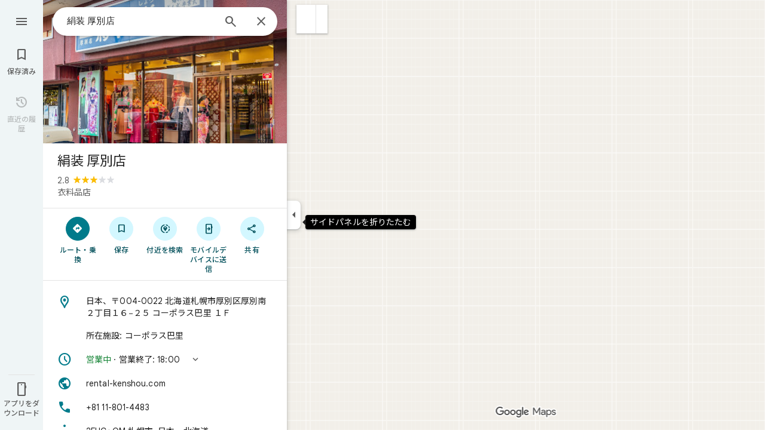

--- FILE ---
content_type: text/javascript; charset=UTF-8
request_url: https://ssl.gstatic.com/inputtools/js/msgs/10/ja.js
body_size: 3706
content:
/*

 Copyright The Closure Library Authors.
 SPDX-License-Identifier: Apache-2.0
*/
var a=a||{};a.global=this||self;a.exportPath_=function(b,c,d,e){b=b.split(".");e=e||a.global;b[0]in e||typeof e.execScript=="undefined"||e.execScript("var "+b[0]);for(var f;b.length&&(f=b.shift());)if(b.length||c===void 0)e=e[f]&&e[f]!==Object.prototype[f]?e[f]:e[f]={};else if(!d&&a.isObject(c)&&a.isObject(e[f]))for(var g in c)c.hasOwnProperty(g)&&(e[f][g]=c[g]);else e[f]=c};a.define=function(b,c){return c};a.FEATURESET_YEAR=2012;a.DEBUG=!0;a.LOCALE="ja";a.TRUSTED_SITE=!0;
a.DISALLOW_TEST_ONLY_CODE=!a.DEBUG;a.ENABLE_CHROME_APP_SAFE_SCRIPT_LOADING=!1;a.readFlagInternalDoNotUseOrElse=function(b,c){var d=a.getObjectByName();b=d&&d[b];return b!=null?b:c};a.FLAGS_OBJECT_="CLOSURE_FLAGS";a.FLAGS_STAGING_DEFAULT=!0;a.readToggleInternalDoNotCallDirectly=function(b){var c=typeof CLOSURE_TOGGLE_ORDINALS==="object"?CLOSURE_TOGGLE_ORDINALS:void 0;b=c&&c[b];return typeof b!=="number"?!!b:!!(a.TOGGLES_[Math.floor(b/30)]&1<<b%30)};a.TOGGLE_VAR_="_F_toggles";
a.TOGGLES_=a.global[a.TOGGLE_VAR_]||[];a.LEGACY_NAMESPACE_OBJECT_=a.global;a.provide=function(b){if(a.isInModuleLoader_())throw Error("goog.provide cannot be used within a module.");a.constructNamespace_(b)};a.constructNamespace_=function(b,c,d){a.exportPath_(b,c,d,a.LEGACY_NAMESPACE_OBJECT_)};a.NONCE_PATTERN_=/^[\w+/_-]+[=]{0,2}$/;
a.getScriptNonce_=function(b){b=(b||a.global).document;return(b=b.querySelector&&b.querySelector("script[nonce]"))&&(b=b.nonce||b.getAttribute("nonce"))&&a.NONCE_PATTERN_.test(b)?b:""};a.VALID_MODULE_RE_=/^[a-zA-Z_$][a-zA-Z0-9._$]*$/;
a.module=function(b){if(typeof b!=="string"||!b||b.search(a.VALID_MODULE_RE_)==-1)throw Error("Invalid module identifier");if(!a.isInGoogModuleLoader_())throw Error("Module "+b+" has been loaded incorrectly. Note, modules cannot be loaded as normal scripts. They require some kind of pre-processing step. You're likely trying to load a module via a script tag or as a part of a concatenated bundle without rewriting the module. For more info see: https://github.com/google/closure-library/wiki/goog.module:-an-ES6-module-like-alternative-to-goog.provide.");if(a.moduleLoaderState_.moduleName)throw Error("goog.module may only be called once per module.");
a.moduleLoaderState_.moduleName=b};a.module.get=function(){return null};a.module.getInternal_=function(){return null};a.requireDynamic=function(){return null};a.importHandler_=null;a.uncompiledChunkIdHandler_=null;a.setImportHandlerInternalDoNotCallOrElse=function(b){a.importHandler_=b};a.setUncompiledChunkIdHandlerInternalDoNotCallOrElse=function(b){a.uncompiledChunkIdHandler_=b};a.maybeRequireFrameworkInternalOnlyDoNotCallOrElse=function(){};a.ModuleType={ES6:"es6",GOOG:"goog"};
a.moduleLoaderState_=null;a.isInModuleLoader_=function(){return a.isInGoogModuleLoader_()||a.isInEs6ModuleLoader_()};a.isInGoogModuleLoader_=function(){return!!a.moduleLoaderState_&&a.moduleLoaderState_.type==a.ModuleType.GOOG};a.isInEs6ModuleLoader_=function(){if(a.moduleLoaderState_&&a.moduleLoaderState_.type==a.ModuleType.ES6)return!0;var b=a.LEGACY_NAMESPACE_OBJECT_.$jscomp;return b?typeof b.getCurrentModulePath!="function"?!1:!!b.getCurrentModulePath():!1};
a.module.declareLegacyNamespace=function(){a.moduleLoaderState_.declareLegacyNamespace=!0};a.declareModuleId=function(b){if(a.moduleLoaderState_)a.moduleLoaderState_.moduleName=b;else{var c=a.LEGACY_NAMESPACE_OBJECT_.$jscomp;if(!c||typeof c.getCurrentModulePath!="function")throw Error('Module with namespace "'+b+'" has been loaded incorrectly.');c=c.require(c.getCurrentModulePath());a.loadedModules_[b]={exports:c,type:a.ModuleType.ES6,moduleId:b}}};
a.setTestOnly=function(b){if(a.DISALLOW_TEST_ONLY_CODE)throw b=b||"",Error("Importing test-only code into non-debug environment"+(b?": "+b:"."));};a.forwardDeclare=function(){};a.getObjectByName=function(){for(var b=a.FLAGS_OBJECT_.split("."),c=a.global,d=0;d<b.length;d++)if(c=c[b[d]],c==null)return null;return c};a.addDependency=function(){};a.ENABLE_DEBUG_LOADER=!1;a.logToConsole_=function(b){a.global.console&&a.global.console.error(b)};a.require=function(){};a.requireType=function(){return{}};
a.basePath="";a.abstractMethod=function(){throw Error("unimplemented abstract method");};a.addSingletonGetter=function(b){b.instance_=void 0;b.getInstance=function(){if(b.instance_)return b.instance_;a.DEBUG&&(a.instantiatedSingletons_[a.instantiatedSingletons_.length]=b);return b.instance_=new b}};a.instantiatedSingletons_=[];a.LOAD_MODULE_USING_EVAL=!0;a.SEAL_MODULE_EXPORTS=a.DEBUG;a.loadedModules_={};a.DEPENDENCIES_ENABLED=!1;a.ASSUME_ES_MODULES_TRANSPILED=!1;a.TRUSTED_TYPES_POLICY_NAME="goog";
a.hasBadLetScoping=null;
a.loadModule=function(b){var c=a.moduleLoaderState_;try{a.moduleLoaderState_={moduleName:"",declareLegacyNamespace:!1,type:a.ModuleType.GOOG};var d={},e=d;if(typeof b==="function")e=b.call(void 0,e);else if(typeof b==="string")e=a.loadModuleFromSource_.call(void 0,e,b);else throw Error("Invalid module definition");var f=a.moduleLoaderState_.moduleName;if(typeof f==="string"&&f)a.moduleLoaderState_.declareLegacyNamespace?a.constructNamespace_(f,e,d!==e):a.SEAL_MODULE_EXPORTS&&Object.seal&&typeof e==
"object"&&e!=null&&Object.seal(e),a.loadedModules_[f]={exports:e,type:a.ModuleType.GOOG,moduleId:a.moduleLoaderState_.moduleName};else throw Error('Invalid module name "'+f+'"');}finally{a.moduleLoaderState_=c}};a.loadModuleFromSource_=function(b,c){eval(a.CLOSURE_EVAL_PREFILTER_.createScript(c));return b};a.normalizePath_=function(b){b=b.split("/");for(var c=0;c<b.length;)b[c]=="."?b.splice(c,1):c&&b[c]==".."&&b[c-1]&&b[c-1]!=".."?b.splice(--c,2):c++;return b.join("/")};
a.loadFileSync_=function(b){if(a.global.CLOSURE_LOAD_FILE_SYNC)return a.global.CLOSURE_LOAD_FILE_SYNC(b);try{var c=new a.global.XMLHttpRequest;c.open("get",b,!1);c.send();return c.status==0||c.status==200?c.responseText:null}catch(d){return null}};a.typeOf=function(b){var c=typeof b;return c!="object"?c:b?Array.isArray(b)?"array":c:"null"};a.isArrayLike=function(b){var c=a.typeOf(b);return c=="array"||c=="object"&&typeof b.length=="number"};
a.isDateLike=function(b){return a.isObject(b)&&typeof b.getFullYear=="function"};a.isObject=function(b){var c=typeof b;return c=="object"&&b!=null||c=="function"};a.getUid=function(b){return Object.prototype.hasOwnProperty.call(b,a.UID_PROPERTY_)&&b[a.UID_PROPERTY_]||(b[a.UID_PROPERTY_]=++a.uidCounter_)};a.hasUid=function(b){return!!b[a.UID_PROPERTY_]};a.removeUid=function(b){b!==null&&"removeAttribute"in b&&b.removeAttribute(a.UID_PROPERTY_);try{delete b[a.UID_PROPERTY_]}catch(c){}};
a.UID_PROPERTY_="closure_uid_"+(Math.random()*1E9>>>0);a.uidCounter_=0;a.cloneObject=function(b){var c=a.typeOf(b);if(c=="object"||c=="array"){if(typeof b.clone==="function")return b.clone();if(typeof Map!=="undefined"&&b instanceof Map)return new Map(b);if(typeof Set!=="undefined"&&b instanceof Set)return new Set(b);c=c=="array"?[]:{};for(var d in b)c[d]=a.cloneObject(b[d]);return c}return b};a.bindNative_=function(b,c,d){return b.call.apply(b.bind,arguments)};
a.bindJs_=function(b,c,d){if(!b)throw Error();if(arguments.length>2){var e=Array.prototype.slice.call(arguments,2);return function(){var f=Array.prototype.slice.call(arguments);Array.prototype.unshift.apply(f,e);return b.apply(c,f)}}return function(){return b.apply(c,arguments)}};a.bind=function(b,c,d){a.bind=Function.prototype.bind&&Function.prototype.bind.toString().indexOf("native code")!=-1?a.bindNative_:a.bindJs_;return a.bind.apply(null,arguments)};
a.partial=function(b,c){var d=Array.prototype.slice.call(arguments,1);return function(){var e=d.slice();e.push.apply(e,arguments);return b.apply(this,e)}};a.now=function(){return Date.now()};a.globalEval=function(b){(0,eval)(b)};
a.getCssName=function(b,c){if(String(b).charAt(0)==".")throw Error('className passed in goog.getCssName must not start with ".". You passed: '+b);var d=function(f){return a.cssNameMapping_[f]||f},e=function(f){f=f.split("-");for(var g=[],h=0;h<f.length;h++)g.push(d(f[h]));return g.join("-")};e=a.cssNameMapping_?a.cssNameMappingStyle_=="BY_WHOLE"?d:e:function(f){return f};b=c?b+"-"+e(c):e(b);return a.global.CLOSURE_CSS_NAME_MAP_FN?a.global.CLOSURE_CSS_NAME_MAP_FN(b):b};
a.setCssNameMapping=function(b,c){a.cssNameMapping_=b;a.cssNameMappingStyle_=c};a.GetMsgOptions=function(){};a.getMsg=function(b,c,d){d&&d.html&&(b=b.replace(/</g,"&lt;"));d&&d.unescapeHtmlEntities&&(b=b.replace(/&lt;/g,"<").replace(/&gt;/g,">").replace(/&apos;/g,"'").replace(/&quot;/g,'"').replace(/&amp;/g,"&"));c&&(b=b.replace(/\{\$([^}]+)}/g,function(e,f){return c!=null&&f in c?c[f]:e}));return b};a.getMsgWithFallback=function(b){return b};
a.exportSymbol=function(){a.exportPath_("google.ime.l10n.Messages",{MSG_ARABIC_STYLE:"\u30a2\u30e9\u30d3\u30a2\u8a9e\u30b9\u30bf\u30a4\u30eb",MSG_BRAZILIAN:"\u30d6\u30e9\u30b8\u30eb\u914d\u5217",MSG_CANGJIE:"\u5009\u9821",MSG_CANGJIE_V5:"Cangjie\uff08V5\uff09",MSG_CANTONESE:"\u5e83\u6771\u8a9e",MSG_JYUTPING:"JYUTPING",MSG_CYRILLIC:"\u30ad\u30ea\u30eb\u6587\u5b57",MSG_DISABLE_PERSONAL_DICTIONARY:"\u5358\u8a9e\u30ea\u30b9\u30c8\u3092\u7121\u52b9\u306b\u3059\u308b",MSG_EASTERN:"\u6771\u90e8",MSG_ENABLE_PERSONAL_DICTIONARY:"\u5358\u8a9e\u30ea\u30b9\u30c8\u3092\u6709\u52b9\u306b\u3059\u308b",
MSG_ENGLISH_STYLE:"\u82f1\u8a9e\u30b9\u30bf\u30a4\u30eb",MSG_EUROPEAN:"\u30e8\u30fc\u30ed\u30c3\u30d1\u914d\u5217",MSG_HANDWRITE:"\u624b\u66f8\u304d\u5165\u529b",MSG_HIDE_KEYBOARD:"\u30ad\u30fc\u30dc\u30fc\u30c9\u3092\u975e\u8868\u793a\u306b\u3059\u308b",MSG_INPUT_TOOLS_SETTINGS:"\u5165\u529b\u30c4\u30fc\u30eb\u306e\u8a2d\u5b9a",MSG_LATIN:"\u30ed\u30fc\u30de\u5b57",MSG_QUICK:"QUICK",MSG_PHONETIC:"\u8868\u97f3",MSG_PINYIN:"Pinyin",MSG_PRIMARY:"\u30d7\u30e9\u30a4\u30de\u30ea",MSG_SECONDARY:"\u30bb\u30ab\u30f3\u30c0\u30ea",
MSG_SHOW_KEYBOARD:"\u30ad\u30fc\u30dc\u30fc\u30c9\u3092\u8868\u793a\u3059\u308b",MSG_SIMPLIFIED:"\u7c21\u4f53",MSG_SWISS_GERMAN:"\u30b9\u30a4\u30b9\u30c9\u30a4\u30c4\u8a9e",MSG_TRADITIONAL:"\u7e41\u4f53",MSG_US_I18N:"\u82f1\u8a9e\uff08\u4e16\u754c\u5171\u901a\uff09",MSG_WESTERN:"\u897f\u90e8",MSG_WUBI:"Wubi",MSG_ZHUYIN:"Zhuyin"},!0)};a.exportProperty=function(b,c,d){b[c]=d};
a.inherits=function(b,c){function d(){}d.prototype=c.prototype;b.superClass_=c.prototype;b.prototype=new d;b.prototype.constructor=b;b.base=function(e,f,g){for(var h=Array(arguments.length-2),k=2;k<arguments.length;k++)h[k-2]=arguments[k];return c.prototype[f].apply(e,h)}};a.scope=function(b){if(a.isInModuleLoader_())throw Error("goog.scope is not supported within a module.");b.call(a.global)};
a.defineClass=function(b,c){var d=c.constructor,e=c.statics;d&&d!=Object.prototype.constructor||(d=function(){throw Error("cannot instantiate an interface (no constructor defined).");});d=a.defineClass.createSealingConstructor_(d);b&&a.inherits(d,b);delete c.constructor;delete c.statics;a.defineClass.applyProperties_(d.prototype,c);e!=null&&(e instanceof Function?e(d):a.defineClass.applyProperties_(d,e));return d};a.defineClass.SEAL_CLASS_INSTANCES=a.DEBUG;
a.defineClass.createSealingConstructor_=function(b){return a.defineClass.SEAL_CLASS_INSTANCES?function(){var c=b.apply(this,arguments)||this;c[a.UID_PROPERTY_]=c[a.UID_PROPERTY_];return c}:b};a.defineClass.OBJECT_PROTOTYPE_FIELDS_="constructor hasOwnProperty isPrototypeOf propertyIsEnumerable toLocaleString toString valueOf".split(" ");
a.defineClass.applyProperties_=function(b,c){for(var d in c)Object.prototype.hasOwnProperty.call(c,d)&&(b[d]=c[d]);for(var e=0;e<a.defineClass.OBJECT_PROTOTYPE_FIELDS_.length;e++)d=a.defineClass.OBJECT_PROTOTYPE_FIELDS_[e],Object.prototype.hasOwnProperty.call(c,d)&&(b[d]=c[d])};a.identity_=function(b){return b};a.createTrustedTypesPolicy=function(b){var c=null,d=a.global.trustedTypes;if(!d||!d.createPolicy)return c;try{c=d.createPolicy(b,{createHTML:a.identity_,createScript:a.identity_,createScriptURL:a.identity_})}catch(e){a.logToConsole_(e.message)}return c};a.exportSymbol();


--- FILE ---
content_type: text/javascript; charset=UTF-8
request_url: https://www.google.co.jp/maps/_/js/k=maps.m.ja.LtEKrbG-hUY.2021.O/ck=maps.m.yBYrEspUOlU.L.W.O/am=yAEAkBAAAQ/rt=j/d=1/exm=JxdeQb,LsiLPd,SuCOhe,a,b,b8h8i,cQ25Ub,ds,dw,dwi,en,enr,ep,jF2zFd,log,lp,mmm,mo,nrw,ob,owc,per,ppl,pwd,sc,sc2,smi,smr,sp,std,stx,ti,uA7o6c,vd,vlg,vwr,wrc/ed=1/rs=ACT90oGpTGqzRRQrYBmFFMqbu3IViM232A/m=vcr?cb=M
body_size: 18834
content:
"use strict";_F_installCss(".mAWRAc{position:absolute;z-index:100}.gaBwhe{overflow:hidden;position:absolute;direction:ltr}.VnO4Ib{position:absolute;left:0;top:0;z-index:0}sentinel{}");
this._=this._||{};(function(_){var window=this;
try{
_.APh=class{roundRect(){}isContextLost(){return!1}constructor(a){this.canvas=a;this.strokeStyle=this.fillStyle="#000000";this.lineCap="round";this.lineJoin="miter";this.lineWidth=1;this.miterLimit=10;this.shadowColor="#000000";this.shadowBlur=this.shadowOffsetY=this.shadowOffsetX=0;this.fontKerning="auto";this.createConicGradient=()=>({addColorStop(){}});this.drawFocusIfNeeded=()=>{};this.resetTransform=()=>{};this.getTransform=()=>new DOMMatrix;this.direction="inherit";this.filter="none";this.imageSmoothingEnabled=
!1;this.imageSmoothingQuality="high";this.lineDashOffset=0;this.setLineDash=()=>{};this.getLineDash=()=>[];this.ellipse=()=>{};this.isPointInStroke=()=>!1;this.getContextAttributes=()=>({alpha:!0,desynchronized:!1,colorSpace:"srgb",willReadFrequently:!1});this.createLinearGradient=()=>({addColorStop:()=>{}});this.createPattern=()=>null;this.createRadialGradient=()=>({addColorStop:()=>{}});this.reset=()=>{};this.save=()=>{};this.restore=()=>{};this.fillRect=()=>{};this.strokeRect=()=>{};this.clearRect=
()=>{};this.beginPath=()=>{};this.moveTo=()=>{};this.closePath=()=>{};this.lineTo=()=>{};this.rect=()=>{};this.fill=()=>{};this.stroke=()=>{};this.clip=()=>{};this.quadraticCurveTo=()=>{};this.bezierCurveTo=()=>{};this.arc=()=>{};this.arcTo=()=>{};this.isPointInPath=()=>!1;this.scale=()=>{};this.rotate=()=>{};this.translate=()=>{};this.transform=()=>{};this.setTransform=()=>{};this.fillText=()=>{};this.font="10px sans-serif";this.fontVariantCaps=this.fontStretch="normal";this.letterSpacing="0px";
this.strokeText=()=>{};this.textAlign="left";this.textBaseline="alphabetic";this.textRendering="auto";this.wordSpacing="0px";this.measureText=()=>({width:1,actualBoundingBoxAscent:0,actualBoundingBoxDescent:0,actualBoundingBoxLeft:0,actualBoundingBoxRight:0,fontBoundingBoxAscent:0,fontBoundingBoxDescent:0});this.drawImage=()=>{};this.createImageData=(b,c)=>{const d=typeof b!=="number",e=d?b.width:b;b=d?b.height:c||1;return{colorSpace:"srgb",width:e,height:b,data:Array(e*b)}};this.getImageData=(b,
c,d,e)=>({colorSpace:"srgb",width:d,height:e,data:Array(d*e)});this.putImageData=()=>{};this.globalAlpha=0;this.globalCompositeOperation="source-over"}};
}catch(e){_._DumpException(e)}
try{
_.Kd("vcr");
var pTh=function(a,b){a.imageSmoothingEnabled=b;a.mozImageSmoothingEnabled=b;a.webkitImageSmoothingEnabled=b;a.msImageSmoothingEnabled=b},K$=function(a){return`rgba(${Math.floor(a[0]*255)},${Math.floor(a[1]*255)},${Math.floor(a[2]*255)},${a[3]})`},qTh=function(a){const b=_.XRg(a);return a-b<1E-6?b:a},rTh=function(a,b){let c=null;b?c=new _.APh(a):a.getContext&&(c=a.getContext("2d"));return c},sTh=function(a,b,c,d){d.fillStyle=a;d.save();d.beginPath();d.rect(b.left,b.top,b.width,b.height);d.translate(c.x,
c.y);d.fill();d.restore()},uTh=function(a,b){const c=Array(a.length);for(let d=0;d<a.length;d++)c[d]={index:d,value:a[d]};c.sort(tTh);b?(a=b,a.length=c.length):a=Array(c.length);for(b=0;b<c.length;b++)a[b]=c[b].index;return a},tTh=function(a,b){return a.value!==b.value?a.value-b.value:a.index-b.index},vTh=function(a,b){const c=a[3];return[c*a[0]+(1-c)*b[0],c*a[1]+(1-c)*b[1],c*a[2]+(1-c)*b[2],c+(1-c)*b[3]]},wTh=function(a,b){return a.Cd||b.Cd?a.Cd?b.Cd?a.Cd.Mc()-b.Cd.Mc():1:-1:0},xTh=function(a,b,
c,d,e){b=_.t8(a,b,d,c,e);b.width/=a.w4;b.height/=a.w4;return b},yTh=function(a){return a},ATh=function(a){return typeof a.setLineDash==="function"?a:new zTh(a)},zTh=class{constructor(a){this.context=a;this.U=null;this.N=0;this.Cg=!0;this.y=this.x=this.H=0}setLineDash(a){this.U=a;this.Cg=!0;this.N=0;this.H=a.length>0?a[0]:0}moveTo(a,b){this.x=a;this.y=b;this.context.moveTo(a,b)}lineTo(a,b){let c=this.x,d=this.y;var e=a-c,f=b-d;let g=Math.sqrt(e*e+f*f);if(g!==0){e/=g;for(f/=g;g>0;){let h;g>this.H?(h=
this.H,g-=h,this.H=0):(h=g,this.H-=h,g=0);c+=e*h;d+=f*h;this.Cg?this.context.lineTo(c,d):this.context.moveTo(c,d);this.H===0&&(this.N=this.N===this.U.length-1?0:this.N+1,this.H=this.U[this.N],this.Cg=!this.Cg)}this.x=a;this.y=b}}};var ETh=function(a,b,c,d,e,f,g,h){var l=d.V(e);if(l){var m=e=!1;d=null;var n=1,p=Math.floor(h);if(l&&l.La){e=!0;var r=_.lS(l,h),v=_.zSg(l,p);(v=v&&l.data[12+60*p+52]!==0&&a.H?a.N.We(v):null)?(c=c.H,n=c.va*.25,a=b.createPattern(a.H.Cg(v,r,l.data[12+60*p+52+1],l.data[12+60*p+52+2],new _.pE(-(c.Ba/n%(v.width*2)),-(c.Da/n%(v.height*2)))),"repeat"),b.fillStyle=a,n=.25*Math.pow(2,h-p)):b.fillStyle=_.nB(r)}l&&l.U>0&&(a=_.kS(l,0,h),a>0&&(b.lineWidth=a/n,d=_.e1g(l,0,h),b.strokeStyle=_.nB(_.jS(l,0,h)),m=!0));
if(m||e){a=g*n;g=a!==1&&a!==0;h=256;if(g){b.save();b.scale(a,a);a=1/a;l=Array(f.length);for(p=0;p<f.length;++p){c=f[p];r=Array(c.length);for(n=0;n<c.length;++n)r[n]=c[n]*a;l[p]=r}f=l;h*=a}if(!(a=!m)&&(a=!d))a:{for(a=0;a<f.length;a++)if(!BTh(f[a],h)){a=!1;break a}a=!0}if(a)CTh(b,f),e&&b.fill("evenodd"),m&&b.stroke();else{e&&(CTh(b,f),b.fill("evenodd"));e=f;m=h;b.beginPath();f=b;d&&(f=ATh(b),f.setLineDash(d));b.lineJoin="round";for(h=0;h<e.length;h++){a=e[h];f.moveTo(a[0],a[1]);for(l=2;l<=a.length-
2;l+=2)DTh(a[l],a[l+1],a[l-2],a[l-1],m)?f.lineTo(a[l],a[l+1]):f.moveTo(a[l],a[l+1]);DTh(a[0],a[1],a[a.length-2],a[a.length-1],m)&&f.lineTo(a[0],a[1])}b.stroke();d&&f.setLineDash([])}g&&b.restore()}}},CTh=function(a,b){a.beginPath();for(let c=0;c<b.length;c++){const d=b[c];a.moveTo(d[0],d[1]);for(let e=2;e<d.length;e+=2)a.lineTo(d[e],d[e+1]);a.lineTo(d[0],d[1])}},DTh=function(a,b,c,d,e){return(a>=0||c>=0)&&(a<=e||c<=e)&&(b>=0||d>=0)&&(b<=e||d<=e)},BTh=function(a,b){for(let c=0;c<a.length-2;c+=2)if(!DTh(a[c],
a[c+1],a[c+2],a[c+3],b))return!1;return DTh(a[0],a[1],a[a.length-2],a[a.length-1],b)},HTh=class{constructor(){var a=new _.d4g(1);this.H=new FTh;this.N=a}Cg(a,b,c,d,e,f,g){e=d.N;var h=d.U[d.H];h>=0&&h<e.H?(GTh(e,h),e=e.N.length):e=0;h=e;if(!(h<1)){e=Array(h);for(let r=0;r<h;++r){var l=r,m=d;var n=r;var p=m.N;m=m.U[m.H];m>=0&&m<p.H?(GTh(p,m),n=p.points.subarray((n>0?p.N[n-1]:0)*2,p.N[n]*2)):n=new Float32Array(0);e[l]=n}d=d.V();ETh(this,a,b,c,d,e,f,g)}}};var FTh=class{Cg(a,b,c,d,e){if(!a)return null;const f=d===1;d=d===2;const g=_.Hh("CANVAS");g.width=a.width*(f?2:1);g.height=a.height*(d?2:1);const h=_.Ep(g);h.fillStyle=_.Wib(b);h.fillRect(0,0,g.width,g.height);switch(c){case 1:h.globalCompositeOperation="multiply";break;case 2:h.globalCompositeOperation="screen"}c=h.createPattern(a,"repeat");if(f||d){sTh(c,new _.vg(0,0,a.width,a.height),new _.pE(0,0),h);sTh(c,new _.vg(f?a.width:0,d?a.height:0,a.width,a.height),new _.pE(d?a.width/2:0,f?a.height/2:
0),h);h.globalCompositeOperation="copy";c=h.createPattern;b=(b>>24&255)/255;const l=_.Hh("CANVAS");l.width=g.width;l.height=g.height;const m=_.Ep(l);m.globalAlpha=b;m.globalCompositeOperation="copy";m.drawImage(g,0,0);sTh(c.call(h,l,"repeat"),new _.vg(0,0,g.width,g.height),e.add(new _.pE(d?0:a.width/2,f?0:a.height/2)),h)}else sTh(c,new _.vg(0,0,a.width,a.height),e.add(new _.pE(a.width/2,a.height/2)),h),(b>>24&255)/255<1&&(h.globalAlpha=(b>>24&255)/255,h.globalCompositeOperation="copy",h.drawImage(g,
0,0));return g}};var ITh=function(a,b,c,d,e,f){c>e||d>f||(b[3]<1&&a.clearRect(c,d,e,f),b[3]>0&&(a.fillStyle=K$(b),a.fillRect(c,d,e,f)))},JTh=function(a,b,c,d,e,f,g){const h=(c.y-d.y)/(c.x-d.x);d=c.y-c.x*h;c=c.y-(c.x-e)*h;d<0&&c<0||d>f&&c>f||(a.beginPath(),a.moveTo(0,g),a.lineTo(0,d),a.lineTo(e,c),a.lineTo(e,g),a.closePath(),b[3]<1&&(a.globalCompositeOperation="destination-out",a.fillStyle="#000",a.fill(),a.globalCompositeOperation="source-over"),b[3]>0&&(a.fillStyle=K$(b),a.fill()))};var KTh=function(a,b){if(a.ha!==b){var c=a.H[b];if(_.Ll(c,1)){const d=_.Nl(_.Mk(c,1));a.U=_.Ii(c,7)?_.L(c,7):_.oS(d);if(!a.points||a.points.length<a.U*2)a.points=new Float32Array(a.U*2);c=_.pSg(a.V);_.pS(d,a.U,c,a.points);d.nj()}a.Ij=a.va.V(1,b);a.ha=b}},LTh=function(a,b){return _.dl(a,2)&&b>0?_.cl(a,2,b-1):0},MTh=function(a,b,c){return _.dl(b,2)&&c<_.dl(b,2)?_.cl(b,2,c):a.U},NTh=function(a,b,c){if(!(b>=0&&b<a.N))return 0;KTh(a,b);a=_.y(a.H[b],6,1);return a===3?c===0?0:1:a},OTh=function(a,b,c){if(!(b>=
0&&b<a.N))return 0;KTh(a,b);a=_.y(a.H[b],8,1);return a===3?c===0?0:1:a},PTh=function(a,b){if(!(b>=0&&b<a.N))return 0;KTh(a,b);return a.Ij.H},QTh=class{constructor(a){this.Ij=null;this.ha=-1;this.points=null;this.U=-1;this.V=a.H;this.va=a.N;this.N=(this.H=_.E(this.V,_.Qt,7)&&_.ySg(_.x7(this.V))?_.T0g(_.x7(this.V)):null)?this.H.length:0}};var GTh=function(a,b){if(a.ha!==b){var c=a.V[b];if(_.J(c,7)){if(!a.points||a.points.length<8)a.points=new Float32Array(8);a.points[0]=0;a.points[1]=0;a.points[2]=256;a.points[3]=0;a.points[4]=256;a.points[5]=256;a.points[6]=0;a.points[7]=256;a.N=[4]}else{c=_.GS(c);const d=_.Nl(_.Mk(c,1)),e=_.Ii(c,5)?_.L(c,5):_.oS(d);if(!a.points||a.points.length<e*2)a.points=new Float32Array(e*2);const f=_.pSg(a.U);_.pS(d,e,f,a.points);d.nj();a.N=[..._.bl(c,4,_.M()),e]}a.Ij=a.va.V(2,b);a.ha=b}},RTh=function(a,b){if(!(b>=
0&&b<a.H))return 0;GTh(a,b);return a.Ij.H},STh=class{constructor(a){this.N=this.points=this.Ij=null;this.ha=-1;this.U=a.H;this.va=a.N;this.H=(this.V=_.z7(this.U)&&_.v7(_.y7(this.U))?_.j1g(_.y7(this.U)):null)?this.V.length:0}};var TTh=function(a){const b=a.cursor;return b>=0&&b<a.N.length},UTh=class{constructor(a){this.Ij=null;this.cursor=0;this.H=a.H;this.U=a.N;this.Ba=a.Ka;(this.N=_.E(this.H,_.yS,11)?_.Gad(_.zS(this.H)):[])&&this.initialize()}Vd(){return TTh(this)}initialize(){TTh(this)&&(this.Ij=this.U.V(5,this.cursor))}ha(){this.cursor++;this.Vd()&&this.initialize()}reset(){this.cursor=0;this.initialize()}V(){return this.Ij.Yi}va(){return this.Ij.H}We(){return this.Ba.H(this.H,this.cursor)}};var VTh=class{constructor(a,b){this.N=a;this.H=0;a=this.N;a=a.H==null?0:a.H.length;if(!b||b.length!==a){var c=Array(a);for(let d=0;d<a;d++)c[d]=PTh(this.N,d);b=uTh(c,b)}this.U=b}clone(){const a=new VTh(this.N,this.U);a.H=this.H;return a}Vd(){return this.U.length>this.H}ha(){this.H++}reset(){this.H=0}V(){var a=this.N;var b=this.U[this.H];b>=0&&b<a.N?(KTh(a,b),a=a.Ij.Yi):a=0;return a}va(){return PTh(this.N,this.U[this.H])}};var WTh=class{constructor(a,b){this.N=a;this.H=0;{const c=this.N.H;if(!b||b.length!==c){a=Array(c);for(let d=0;d<c;d++)a[d]=RTh(this.N,d);b=uTh(a,b)}}this.U=b}clone(){const a=new WTh(this.N,this.U);a.H=this.H;return a}Vd(){return this.U.length>this.H}ha(){this.H++}reset(){this.H=0}V(){var a=this.N;var b=this.U[this.H];b>=0&&b<a.H?(GTh(a,b),a=a.Ij.Yi):a=0;return a}va(){return RTh(this.N,this.U[this.H])}};var XTh=function(a){a=a.We(0);a.N&&a.decode(3);return a.We()},YTh=class{constructor(a,b,c,d){this.type=a;this.U=b!==void 0?b:0;this.H=c!==void 0?c:null;this.N=typeof d==="boolean"?d:!1}},ZTh=function(a,b,c){return c?a.H[3+b]:a.H[b]},$Th=function(a){for(let b=0;b<a.H.length;b++)a.H[b].reset()},aUh=class{constructor(a){this.Gc=a;this.H=[];a=a.data;this.H[0]=new VTh(new QTh(a));this.H[1]=new UTh(a);this.H[2]=new WTh(new STh(a))}},bUh=class{constructor(a,b){this.nD=a;this.H=b}};var cUh=class{constructor(a,b,c,d){this.va=a;this.V=b;this.ha=c;this.Gc=d;this.H=0;this.U=this.N=null;this.M5=0;this.MZ=[];a=this.dW=new aUh(d);b=this.MZ;c=[];for(d=0;d<a.H.length;d++)c[d]=a.H[d].Vd()?a.H[d].va():-1;d=-1;let e=null;for(let n=0;;n++){let p=-1;for(var f=0;f<c.length;f++)c[f]>=0&&(p<0||c[f]<c[p])&&(p=f);if(p<0)break;f=a.H[p];const r=p%3;var g=0;const v=p>=3;if(r===0){g=a.Gc.H.N;var h=f.V();g=g.V(h).U;h=c[p];if(e){e.H<g&&(e.H=g);var l=f.N;var m=f.U[f.H];m>=0&&m<l.N?(KTh(l,m),l=l.Ij.V):
l=0;l>d?(e=new bUh(n,g),d=h):h<d&&(d=h)}else e=new bUh(n,g),e.H=g,d=h}else e&&(e=null);f.ha();c[p]=f.Vd()?f.va():-1;b.push(new YTh(r,g,e,v))}$Th(a)}Bka(a,b,c,d){var e=25;d&&(this.H=this.M5=0,$Th(this.dW),e=-1);d=e;e=this.MZ.length;let f=0,g;for(g=this.M5;g<e&&(d<0||f<d);g++){const h=this.MZ[g],l=ZTh(this.dW,h.type,h.N),m=h.type,n=this.Gc,p=n.H.N;m===0?h.U>this.H&&(this.va.Cg(a,n,p,l,m,b,c,this.H),f++):(m===1?this.ha.Cg(a,n,p,l,m,b,c):this.V.Cg(a,n,p,l,m,b,c),f++);if(h.H)if(g+1===e||this.MZ[g+1].H!==
h.H)if(this.H<h.H.H-1){this.H++;g=h.H.nD-1;this.N&&(this.dW.H[0]=this.N,this.N=null);this.U&&(this.dW.H[3]=this.U,this.U=null);continue}else this.U=this.N=null,this.H=0;else h.H.nD===g&&this.H<h.H.H-1&&(this.N=ZTh(this.dW,0).clone());l.ha()}this.M5=g}xh(){return this.MZ.length===this.M5&&this.U==null&&this.N==null}};var eUh=class{constructor(a){var b=new HTh,c=new dUh;this.U=a;this.H=b;this.N=c}ZCa(a){return new cUh(this.U,this.H,this.N,a)}};var fUh=function(a,b){b.N=!1;b.H?b.H.next=b.next:a.U=b.next;b.next?b.next.H=b.H:a.H=b.H;a.V--},gUh=function(a,b){b.N=!0;b.next=null;if(b.H=a.H)a.H.next=b;a.H=b;a.U||(a.U=a.H);a.V++},hUh=class{constructor(){this.maxLength=1E4;this.N={};this.U=this.H=null;this.V=0}has(a){a:{if(a=this.N[a]){if(a.gB){a=!0;break a}delete this.N[a.key];fUh(this,a)}a=!1}return a}get(a){return this.N[a]}use(a){a&&a.N&&(fUh(this,a),gUh(this,a))}add(a){if(a&&!a.N)for(this.N[a.key]=a,gUh(this,a);this.V>this.maxLength;)this.U&&
(a=this.U,delete this.N[a.key],fUh(this,a))}};var iUh=class{constructor(a,b,c,d){this.fillStyle=a;this.N=b;this.U=c;this.Wf=d;this.H=null}Cg(a,b){b/=this.Wf;const c=this.Dh();a.drawImage(c,0,0,c.width*b,c.height*b)}Dh(){if(this.H!==null)return this.H;const a=_.Hh("canvas"),b=_.Ep(a);var c=this.Wf;a.width=c*256;a.height=c*256;b.scale(c,c);b.fillStyle=this.fillStyle;b.fillRect(0,0,256,256);b.beginPath();b.strokeStyle=this.U;b.lineWidth=1;c=16;let d=256/c;for(var e=1;e<d;e++){var f=e*c;b.moveTo(f,0);b.lineTo(f,256);f=e*c;b.moveTo(0,f);b.lineTo(256,
f)}b.stroke();b.beginPath();b.lineWidth=2;b.strokeStyle=this.N;c=128;d=256/c;for(e=0;e<=d;e++)f=e*c,b.moveTo(f,0),b.lineTo(f,256),f=e*c,b.moveTo(0,f),b.lineTo(256,f);b.stroke();return this.H=a}};var dUh=class{Cg(a,b,c,d){b=XTh(d);a.drawImage(b,0,0,256,256)}};var lUh=function(){jUh||(jUh=new kUh);return jUh},mUh=function(a,b){a.count===a.last+1?(a.H[a.count]=b,a.count++,a.last++):(a.H[a.H.indexOf(void 0)]=b,a.count++)},kUh=class{constructor(){this.H=[];this.last=-1;this.count=0}Dh(a,b){if(this.count===0){var c=_.Hh("canvas");c.width=a;c.height=b;return c}c=this.last;for(var d=0;d<this.last-1;d++){if(!this.H[d])continue;const e=this.H[d].width>=a,f=this.H[d].height>=b;if(e||f)c=d;if(e&&f)break}d=this.H[c];this.H[c]=void 0;d.width<a||d.height<b?(d.width<
a&&(d.width=a),d.height<b&&(d.height=b)):_.Ep(d).clearRect(0,0,a,b);this.count--;if(this.count===0)this.last=-1;else if(c===this.last)for(;this.last>=0&&!this.H[this.last];)this.last--;return d}},jUh=null;var nUh=class{constructor(a,b,c,d){this.x=a;this.y=b;this.width=c;this.height=d;this.valid=!0}};var qUh=function(a){for(;a.U!==a.V;)oUh(a);a.U=a.V=0;a.ha=a.H.width*Math.floor(a.H.height/a.N)+1;a.va=Array(a.ha);const b=Math.floor(a.H.height/a.N);for(let c=0;c<b;c++){const d=Math.floor(a.H.width/a.N);for(let e=0;e<d;e++){const f=e*a.N;pUh(a,new nUh(f,c*a.N,e===d-1?a.H.width-f:a.N,a.N))}}},oUh=function(a){const b=a.va[a.U];b&&(b.valid=!1);a.va[a.U]=null;a.U=++a.U%a.ha;return b},pUh=function(a,b){a.va[a.V]=b;a.V=++a.V%a.ha},rUh=function(a,b,c){c>a.N&&(a.N=c,qUh(a));var d=0;let e=0,f=a.H.width;for(;d<
b;){const g=oUh(a);d+=g.width;f=g.x<f?g.x:f;e=g.y;d<b&&g.x+g.width>=a.H.width&&(pUh(a,new nUh(f,e,d,a.N)),d=0,f=a.H.width,e=0)}d-=b;c=new nUh(f,e,b,c);pUh(a,c);d!==0&&pUh(a,new nUh(f+b,e,d,a.N));return c},sUh=class{constructor(){this.N=40;this.ha=this.V=this.U=0;this.va=[];this.H=_.Hh("canvas");this.H.width=2048;this.H.height=2E3;qUh(this)}Dh(a){return a&&a.valid?this.H:null}},tUh=_.Dk||!1;var uUh=class{constructor(a,b,c,d,e){this.canvas=a;this.width=b;this.height=c;this.key=d;this.cache=e;this.QA=0}release(){this.QA--;this.QA<=0&&(mUh(lUh(),this.canvas),this.cache&&this.cache.remove(this.key))}};var vUh=class{constructor(){this.data=[];this.H=0}reset(){this.H=0}append(a,b,c,d,e,f){const g=6*this.H;this.data[g+0]=a;this.data[g+1]=b;this.data[g+2]=c;this.data[g+3]=d;this.data[g+4]=e;this.data[g+5]=f;this.H++}getX(a){return this.data[6*a]}getY(a){return this.data[6*a+1]}};var wUh=class{constructor(a=0){this.N=a;this.cursor=0;this.map={};this.H=!!a;this.keys=Array(a)}has(a){return!!this.map[a]}get(a){return this.map[a]}set(a,b){this.H&&this.keys[this.cursor]&&this.remove(this.keys[this.cursor]);this.map[a]=b;this.H&&(this.keys[this.cursor]=a,this.cursor=(this.cursor+1)%this.N)}remove(a){delete this.map[a]}};var HUh=function(a,b,c,d,e,f,g){const h=c.type===4||c.type===1;h&&(b.save(),b.translate(-f,-g));switch(c.type){case 0:f=-1*c.height/2;g=c.width;var l=c.height,m=c.ha,n=c.Xq;d=d.data;e=e.H(c.H());var p=c.label.zn();if(p)for(d=xUh(a.va,d.V(),d.ha(),d.Mc(),p,a.N),p=0;p<d;++p){const r=yUh(e);zUh(b,a.N[2*p]+c.ak,a.N[2*p+1]+c.Rl+f,g,l,m,r.fill,r.outline,n,a.N[2*p],a.N[2*p+1],c.U,c.Da!=null?c.Da:c.U)}break;case 2:g=d.H.Ta;if(f=g.wD(c.N))if(AUh(a,f,g,e,c,d.data.Mc()),e=c.label.zn())for(e=xUh(a.va,d.data.V(),
d.data.ha(),d.data.Mc(),e,a.N),d=0;d<e;++d)g=a.N[2*d]+c.ak,l=a.N[2*d+1]+c.Rl,g-=f.va,(m=BUh(f))&&CUh(b,m,f,g,l);break;case 3:f=d.data;g=c.label.Ss();if((d=e.H(c.Jk))&&(d=_.iS(d,g))&&(e=e.H(c.H()))&&_.iS(e,g)&&c.label.isVisible()&&(e=c.label.zn()))for(e=xUh(a.va,f.V(),f.ha(),f.Mc(),e,a.N),f=0;f<d.H.length;f++)if(g=_.t8(a.ha,d,c.text,f),l=xTh(a.ha,d,f,c.text,c.xX),(m=_.c4g(a.ha,d,g.width,g.height,c.text,f))&&m.width!==0&&m.height!==0)for(n=0;n<e;++n)DUh(b,m,a.N[2*n]+c.ak+c.width/2-l.width/2+d.H[f].U/
2,a.N[2*n+1]+c.Rl-l.height/2+d.H[f].V/2,g,l.width,l.height);break;case 4:f=c.label.Ss();if(d=e.H(c.Jk))if(g=_.iS(d,f))d=_.t8(a.ha,g),(a=_.c4g(a.ha,g,d.width,d.height))&&a.width!==0&&a.height!==0&&(e=e.H(c.H()))&&_.iS(e,f)&&c.label.isVisible()&&(f=c.shift,e=c.label.An(),_.I2g(e,f),f=_.P3g(c),m=_.c8(e.H,f),f=e.getX(m),g=e.getY(m),l=e.getX(Math.ceil(m))-e.getX(Math.floor(m)),e=e.getY(Math.ceil(m))-e.getY(Math.floor(m)),e=Math.atan2(e,l),b.save(),b.translate(f,g),b.rotate(e+(c.label.rI()?Math.PI:0)),
DUh(b,a,-c.width/2,-c.height/2,d,c.width,c.height),b.restore());break;case 1:if(g=d.H.Xa,f=g.wD(c.N))if(AUh(a,f,g,e,c,d.data.Mc()),l=(g=f.H)&&g.H,f.canvas||f.U||f.N||l)n=l?null:BUh(f),l=c.shift,c.label.rI()&&c.ha&&(l*=-1),g?(m=c.H(),e=e.H(m),g=EUh(g,n,f.U),FUh(a,b,m,e,d.data.Mc(),c,f,g,c.label.rI(),l)):GUh(b,c,f,n,c.label.rI(),l)}h&&b.restore()},AUh=function(a,b,c,d,e,f){var g=e.H();b.Ba!==g&&b.rb();e=!!b.canvas||!!b.N||IUh(a,b.U);var h=b.H;if(!(h&&h.H||e))if(d=d.H(g),b.Ba=g,c=c.va,b.H)JUh(c,b,g,
d,f,a.Da);else if(b.ha)a:{if(h=e=null,(a=b.ha)&&a.U&&a.U.complete){if(g=KUh(c,a.key,g))if(a.N){h=a.U;var l=a.N;if(d.Ea){var m=LUh(c,l.width,l.height),n=_.Ep(m);n.globalAlpha=(_.oad(d,f)>>24&255)/255;n.drawImage(h,l.left,l.top,l.width,l.height,0,0,l.width,l.height);n.globalAlpha=1;h=m}else h=null}else{if(a.H&&a.U){f=(_.hS(d,f)>>24&255)/255;b.N=new MUh(a.H,a.U,f);break a}}else e=NUh(c,a.U,f,d,a.H.left,a.H.top,a.H.width,a.H.height),a.N&&(h=NUh(c,a.U,f,d,a.N.left,a.N.top,a.N.width,a.N.height,a.N.width));
l=a.H;h&&(l=(a.N.width-a.H.width)/2,m=(a.N.height-a.H.height)/2,l=Math.floor(l),m=a.N.height%2===1?Math.floor(m):Math.floor(m+.5),b.va=l,b.Ea=m,n=_.Ep(h),n.globalCompositeOperation="source-over",g?(d.ha&&(n.globalAlpha=(_.hS(d,f)>>24&255)/255),n.drawImage(a.U,a.H.left,a.H.top,a.H.width,a.H.height,l,m,a.H.width,a.H.height),n.globalAlpha=1):n.drawImage(e,0,0,a.H.width,a.H.height,l,m,a.H.width,a.H.height),e=h,l=a.N);e&&(c.H?b.U=OUh(e,l):b.canvas=e)}}else b.V&&(a=b.V)&&(f=c.Jpa(a.text,a.width,a.fontSize,
a.fontFlags,d,f),c.H?b.U=OUh(f,new _.vg(0,0,a.width+10,a.fontSize+10)):b.canvas=f)},BUh=function(a){return a.U&&a.U.valid?PUh?PUh.Dh(a.U):null:a.N?a.N.H:a.canvas?a.canvas:null},CUh=function(a,b,c,d,e){(c.N?c.N.alpha:1)<1&&(a.globalAlpha=c.N?c.N.alpha:1);var f=c.V;const g=c.ha,h=c.U||c.N,l=g?g.Wf:1,m=h?h.x:0,n=h?h.y:0;let p;h?(p=h.width,f=h.height):f?(p=f.width+10,f=f.fontSize+10):g&&g.N?(p=g.N.width,f=g.N.height):g&&g.H?(p=g.H.width,f=g.H.height):(p=b.width,f=b.height);a.drawImage(b,m,n,p,f,Math.floor(d+
.5),Math.floor(e+.5-f/l/2),p/l,f/l);(c.N?c.N.alpha:1)<1&&(a.globalAlpha=1)},IUh=function(a,b){return a.U?!!b&&b.valid:!!b},FUh=function(a,b,c,d,e,f,g,h,l,m){a.U&&!a.V&&(a.V=new sUh);const n=g.H.Da;a.H.reset();QUh(f,g,l,m,a.H);for(f=0;f<a.H.H;f++)if(l=RUh(a,c,d,e,g,h,a.H.data[6*f+4],a.H.data[6*f+5]),l.width>0&&l.height>0){b.save();b.translate(a.H.getX(f),a.H.getY(f));b.rotate(a.H.data[6*f+2]);m=a.H.data[6*f+3];if(a.U){const p=l;b.drawImage(a.V.Dh(p),p.x,p.y,l.width,l.height,m,-(l.height/n/2),l.width/
n,l.height/n)}else b.drawImage(l.canvas,0,0,l.width,l.height,m,-(l.height/n/2),l.width/n,l.height/n);b.restore()}},GUh=function(a,b,c,d,e,f){var g=b.label.An();_.I2g(g,f);f=g.U(g.Ho);b=b.U;e?g.anchor===1?(e=f-b,b=f-b-c.width):(e=f+c.width+b,b=f+b):(e=f+b,b=f+b+c.width);f=_.c8(g.H,e);b=_.c8(g.H,b);e=g.getX(f);f=g.getY(f);const h=g.getX(b);g=g.getY(b)-f;g=Math.atan2(g,h-e);a.save();a.translate(e,f);a.rotate(g);g!==0?(g=!!(a.imageSmoothingEnabled||a.mozImageSmoothingEnabled||a.webkitImageSmoothingEnabled||
a.msImageSmoothingEnabled),pTh(a,!0),CUh(a,d,c,0,0),pTh(a,g)):CUh(a,d,c,0,0);a.restore()},QUh=function(a,b,c,d,e){var f=a.label.An();_.I2g(f,d);d=b.H.U;const g=b.H.Da;var h=b.H.V,l=f.U(f.Ho);a=a.U;b=_.c8(f.H,c?f.anchor===1?l-a:l+b.width+a:l+a);if(!(b<0||b>f.tg()-1))for(SUh.init(f,b,5,c),c=d.length/4,f=h?Math.floor(c/2):0,h=0;f<c&&SUh.next();){b=h+SUh.distance;l=b*g;a=f;for(var m=a;m<c&&!(d[m*4]+d[m*4+2]/2>l);m++)f++;l=e;m=l.append;var n=SUh.getX(),p=SUh.getY();m.call(l,n,p,SUh.angle,d[a*4]/g-h,a,
f);h=b}},RUh=function(a,b,c,d,e,f,g,h){var l=e.H;b=TUh(l,b);e=b.V;var m=l.U.length/4,n=l.V?Math.floor(m/2):0;let p;if(m=h===m&&g===n)var r=b.H;else p=`${g}-${h}`,r=e[p];if(!IUh(a,r)){r=h-1;var v=[],A=c.ha?_.hS(c,d):0;c=c.Ea?_.oad(c,d):0;v.push(A);v.push(c);c=l.U[g*4];for(d=g;d<h;d++)v.push(l.Ba[d]),v.push(l.U[d*4]-c);h=v.join("");c=a.Ba;if(!c.has(h)||!IUh(a,c.get(h))){l=l.U;A=b.N;var D=b.U;v=d=l[g*4];for(var K=r;K>=g;K--){var Q=l[K*4]+l[K*4+2];Q>v&&(v=Q)}Q=Math.ceil(v-d);v=UUh(f);let Y,fa;a.U?(Y=
rUh(a.V,Q,v),K=a.V.Dh(Y)):(K=lUh().Dh(Q,v),fa=new uUh(K,Q,v,h,a.Ba));K=_.Ep(K);a.U&&(K.save(),K.translate(Y.x,Y.y),K.clearRect(0,0,Q,v));if(n>0)for(K.globalAlpha=D/255,D=g;D<=r;D++){var X=D-n;Q=l[X*4+2];X=l[X*4+3];if(Q===0||X===0)continue;const qa=(Q-l[D*4+2])/2,va=(v-X)/2,Fa=D-n;K.drawImage(f.Dh(Fa),VUh(f,Fa),f.H?f.H[Fa].rect.top:f.region?f.region.y:0,Q,X,l[D*4]-d-qa,va,Q,X)}for(K.globalAlpha=A/255;g<=r;g++){n=l[g*4+2];A=l[g*4+3];if(n===0||A===0)continue;D=(v-A)/2;K.drawImage(f.Dh(g),VUh(f,g),f.H?
f.H[g].rect.top:f.region?f.region.y:0,n,A,l[g*4]-d,D,n,A)}a.U&&K.restore();r=a.U?Y:fa;c.set(h,r)}r=c.get(h);a.U||r.QA++;m?b.H=r:e[p]=r}return r},DUh=function(a,b,c,d,e,f,g){a.drawImage(b,0,0,e.width,e.height,Math.floor(c+.5),Math.floor(d+.5),f,g)},yUh=function(a){let b="magenta",c="magenta";a.va&&(b=_.nB(_.gS(a,0)),c=_.nB(_.gS(a,4)));return{fill:b,outline:c}},zUh=function(a,b,c,d,e,f,g,h,l,m,n,p,r){const v=b+f/2,A=c+f/2,D=d-f,K=e-f;a.lineWidth=f;a.strokeStyle=h;a.fillStyle=g;if(p>0||r>0)a.shadowOffsetX=
p,a.shadowOffsetY=r,a.shadowBlur=2,a.shadowColor="rgba(0, 0, 0, 0.2)";g!=="magenta"&&(l>0?(WUh(a,b,c,b+d,c+e,m,n,l,0),a.fill()):a.fillRect(b,c,d,e));if(p>0||r>0)a.shadowOffsetX=0,a.shadowOffsetY=0,a.shadowBlur=0;h!=="magenta"&&f>0&&(l?(WUh(a,b,c,b+d,c+e,m,n,l,f/2),a.stroke()):a.strokeRect(v,A,D,K))},WUh=function(a,b,c,d,e,f,g,h,l){b+=l;c+=l;d-=l;e-=l;h-=l;a.beginPath();a.moveTo(b,c);g<c&&(a.lineTo(f-h,c),a.lineTo(f,c-h),a.lineTo(f+h,c));a.lineTo(d,c);f>d&&(a.lineTo(d,g-h),a.lineTo(d+h,g),a.lineTo(d,
g+h));a.lineTo(d,e);g>e&&(a.lineTo(f+h,e),a.lineTo(f,e+h),a.lineTo(f-h,e));a.lineTo(b,e);f<b&&(a.lineTo(b,g+h),a.lineTo(b-h,g),a.lineTo(b,g-h));a.lineTo(b,c)},XUh=class{constructor(a,b){var c=new hUh;this.va=a;this.Da=c;this.ha=b;this.V=null;this.U=tUh;this.N=Array(2);this.Ba=new wUh(this.U?1E3:void 0);this.H=new vUh}Cka(a,b,c,d,e,f){if(b.isVisible()){for(var g=0;g<b.elements.length;++g)b.elements[g].type===0&&HUh(this,a,b.elements[g],c,d,e,f);for(g=0;g<b.elements.length;++g)b.elements[g].type!==
0&&HUh(this,a,b.elements[g],c,d,e,f)}}},SUh=new class{constructor(){this.points=null;this.distance=this.angle=this.y2=this.x2=this.y1=this.x1=this.H=this.step=this.threshold=0}init(a,b,c,d=!1){this.points=a;this.threshold=c;this.step=d?-1:1;a=0|b;this.H=d&&a!==b?a:a+this.step;this.y1=this.x1=0;this.x2=this.points.getX(b);this.y2=this.points.getY(b);this.distance=this.angle=0}getX(){return this.x1}getY(){return this.y1}next(){if(this.H<0||this.H>=this.points.tg())return!1;const a=this.x2,b=this.y2;
let c=this.points.getX(this.H),d=this.points.getY(this.H),e=c-a,f=d-b;const g=this.threshold*(e*e+f*f),h=c-a,l=d-b;let m=this.H+this.step;for(;m>=0&&m<this.points.tg();){const n=this.points.getX(m),p=this.points.getY(m),r=n-a,v=p-b,A=-r*l+v*h;if(A*A>g)break;c=n;d=p;e=r;f=v;m+=this.step}this.H=m;this.x1=a;this.y1=b;this.x2=c;this.y2=d;this.angle=Math.atan2(f,e);this.distance=Math.sqrt(e*e+f*f);return!0}};var YUh=class extends _.F3g{U(a){a.H.H.ha.clear();a.H.H.V.clear();return _.s8}H(){return!0}Oa(){}};var ZUh=class{constructor(a){this.H=a}Cg(a,b,c,d,e){a.save();a.scale(c,c);c=[];for(var f=0;f<b.length;++f){const g=b[f],h=g.H.labels;for(let l=0;l<h.length;++l)c.push({label:h[l],Gc:g})}c.sort((g,h)=>g.label.Yr()-h.label.Yr()||g.label.hu-h.label.hu||g.label.wQ()-g.label.wQ());for(b=0;b<c.length;++b)f=c[b].Gc,this.H.Cka(a,c[b].label,f,f.H.Ga,d,e);a.restore()}};var $Uh=function(a,b,c,d,e,f,g){if(e!==0){var h=b;g&&(h=ATh(b),h.setLineDash(g));b.lineWidth=e;b.strokeStyle=f;b.beginPath();e=c.N;f=c.U[c.H];e=f>=0&&f<e.N?_.dl(e.H[f],2)+1:0;for(f=0;f<e;f++){a:{var l=c.N;var m=c.U[c.H],n=f;if(!(m>=0&&m<l.N)){l=0;break a}KTh(l,m);m=l.H[m];var p=LTh(m,n);l=MTh(l,m,n)-p}n=a;a:{p=c.N;var r=c.U[c.H],v=f;m=a.V;if(!(r>=0&&r<p.N)){m=m||new Float32Array(0);break a}KTh(p,r);const A=p.H[r];r=LTh(A,v);v=MTh(p,A,v);p=p.points.subarray(r*2,v*2);m?(m.length<p.length&&(m=new Float32Array(p.length)),
m.set(p)):m=p}n=n.V=m;d!==0&&_.H2g(n,l,-d);h.moveTo(n[0],n[1]);for(m=2;m<l*2-1;m+=2)h.lineTo(n[m],n[m+1])}b.stroke();g&&h.setLineDash([])}},aVh=class{constructor(a){this.N=a;this.U=_.Hh("canvas");this.U.width=this.U.height=256*this.N;this.H=_.Ep(this.U);this.H.scale(this.N,this.N);this.H.lineJoin="round";this.V=new Float32Array(128)}Cg(a,b,c,d,e,f,g,h){b=b.data;e=d.V();if(e=c.V(e)){var l=e.U;if(!(h>=l)){var m=_.jS(e,h,g)>>24&255;if(m!==0){c=null;var n=_.e1g(e,h,g);n&&(c=n.map(v=>v*f));n=_.d1g(e,h,
g)*f;var p;if(c)var r=p=0;else r=NTh(d.N,d.U[d.H],h),p=OTh(d.N,d.U[d.H],h);a.lineCap=r!==0||p!==0?"round":"butt";a.lineJoin="round";r=_.kS(e,h,g)*f;p=_.nB(_.jS(e,h,g));h===0&&l>1&&(_.jS(e,1,g)>>24&255)<255?this.haa(a,b,d,n,e,f,g):(m<255&&(g=a.globalCompositeOperation,a.globalCompositeOperation="destination-out",$Uh(this,a,d,n,r,"rgba(0,0,0,1.00)",c),a.globalCompositeOperation=g),$Uh(this,a,d,n,r,p,c))}}}}haa(a,b,c,d,e,f,g){this.H.clearRect(0,0,256,256);let h,l;var m=NTh(c.N,c.U[c.H],0);h=OTh(c.N,
c.U[c.H],0);b=NTh(c.N,c.U[c.H],1);l=OTh(c.N,c.U[c.H],1);this.H.globalCompositeOperation="source-over";this.H.lineCap=m!==0||h!==0?"round":"butt";m=_.nB(_.jS(e,0,g));$Uh(this,this.H,c,d,_.kS(e,0,g)*f,m,_.e1g(e,0,g));this.H.globalCompositeOperation="destination-out";this.H.lineCap=b!==0||l!==0?"round":"butt";$Uh(this,this.H,c,d,_.kS(e,1,g)*f,"black",null);a.drawImage(this.U,0,0,Math.floor(256*this.N),Math.floor(256*this.N),0,0,256,256)}};var bVh=function(a,b,c){_.$pa(a.oC,b.Zh,b.Yh,qTh(b.zoom));b=a.oC.eG-a.height/2;c[0]=Math.round((a.oC.dG-a.width/2)*a.N)/a.N;c[1]=Math.round(b*a.N)/a.N},cVh=function(a){const b=`translate3d(${-a.offset[0]}px, ${-a.offset[1]}px, 0) scale(1)`;a.H.style.transform=b;a.H.style.webkitTransform=b},dVh=class{constructor(a,b,c=!1){this.container=a;this.N=1;this.yo=null;this.H=_.Hh("DIV");c?this.H.className="VnO4Ib":(this.H.style.position="absolute",this.H.style.left="0px",this.H.style.top="0px",this.H.style.zIndex=
"0");this.container.appendChild(this.H);this.width=a.clientWidth;this.height=a.clientHeight;this.U=_.jN();this.V=_.jN();this.oC=new _.Zpa(22);this.offset=_.jN();this.ha=qTh(b.zoom);this.va=this.container.style.backgroundColor;bVh(this,b,this.U);cVh(this)}Mb(){return this.width}Gb(){return this.height}resize(a,b){if(a!==this.width||b!==this.height)this.width=a,this.height=b,this.container.style.width=`${a}px`,this.container.style.height=`${b}px`}update(a){let b=!1;if(this.width!==a.width||this.height!==
a.height)this.resize(a.width,a.height),b=!0;b||this.ha!==qTh(a.zoom)?(this.ha=qTh(a.zoom),bVh(this,a,this.U),_.lN(this.V,this.U),_.kN(this.offset,0,0)):(bVh(this,a,this.V),_.Tbc(this.V,this.U,this.offset));cVh(this)}};var UUh=function(a){if(!a.N)if(a.region)a.N=a.region.height;else if(a.H)for(let b=0;b<a.H.length;b++)a.H[b].rect.height>a.N&&(a.N=a.H[b].rect.height);else a.N=a.V.height;return a.N},VUh=function(a,b){return a.H?a.H[b].rect.left:(a.region?a.region.x:0)+a.U[b]},eVh=class{constructor(a){this.V=a;this.H=this.U=this.region=null;this.N=0}Dh(a){return this.H?this.H[a].gB:this.V}};var fVh=class{constructor(){this.H=null;this.V={};this.U=this.N=255}};var EUh=function(a,b,c){b=new eVh(b);a.H?b.H=a.H:(b.region=c,b.U=a.Ea);return b},TUh=function(a,b){a.ha[b]||(a.ha[b]=new fVh);return a.ha[b]},gVh=class{constructor(a,b,c,d,e,f,g,h,l){this.key=a;this.height=b;this.Ba=c;this.va=d;this.N=e;this.Ea=f;this.U=g;this.Da=h;this.V=l;this.H=null;this.ha={}}};var hVh=class extends _.U1g{constructor(a,b){super(a,b);this.Ba=0;this.H=this.ha=this.V=this.N=this.U=this.canvas=null;this.Ea=this.va=0;this.Da=tUh}rb(){this.N=this.U=this.canvas=null;this.H&&(this.H.H=null)}kb(){if(!this.Da){const a=lUh();this.canvas&&mUh(a,this.canvas);if(this.H)for(const b of Object.values(this.H.ha)){b.H&&b.H.release();for(const c of Object.values(b.V))c.release()}}super.kb()}};var iVh=class{constructor(a){this.key=a;this.rect=this.gB=null;this.N=!1;this.H=this.next=null}};var MUh=class{constructor(a,b,c){this.H=b;this.alpha=c;this.x=a.left;this.y=a.top;this.width=a.width;this.height=a.height}};var jVh=class{drawText(a,b,c,d,e,f,g,h,l){a.font=_.y_g(e,f,g);a.textBaseline="middle";e=f="magenta";h.ha&&(f=_.nB(_.hS(h,l)));h.Ea&&(e=_.nB(_.oad(h,l)));h=f;l=e;l!=="magenta"&&(a.strokeStyle=l,a.lineWidth=2,a.strokeText(b,c,d));h!=="magenta"&&(a.fillStyle=h,a.lineWidth=2,a.fillText(b,c,d))}};var JUh=function(a,b,c,d,e,f){if(b=b.H){var g=[],h=[];{var l=[],m=b.Ba.length;const v={};if(d.ha){var n=_.hS(d,e);if((n&4278190080)===0)n=null;else{var p=d.Ea?_.oad(d,e):0;if(KUh(a,b.key,c)){var r=TUh(b,c);r.N=n>>24&255;r.U=p>>24&255}for(r=0;r<m;r++){const A=b.V&&r<Math.floor(m/2),D=`${A?p:n}${b.Ba[r]}`;let K;f.has(D)?K=f.get(D):v[D]?K=v[D]:(K=new iVh(D),v[D]=K,A?h.push(r):g.push(r));l.push(K)}n=l}}else n=null}b.H=n;if(g.length!==0||h.length!==0)if(KUh(a,b.key,c)){for(a=0;a<g.length;a++)d=g[a],e=
b.H[d],e.gB=b.va[d],e.rect=new _.vg(b.N[d*4],b.N[d*4+1],b.N[d*4+2],b.N[d*4+3]),f.add(e);for(g=0;g<h.length;g++)a=h[g],d=b.H[a],d.gB=b.va[a],d.rect=new _.vg(b.N[a*4],b.N[a*4+1],b.N[a*4+2],b.N[a*4+3]),f.add(d)}else{c=b.H;p=n=0;for(l=0;l<h.length;l++)m=h[l],c[m].rect=new _.vg(n,0,b.U[m*4+2],b.U[m*4+3]),n+=Math.ceil(b.U[m*4+2]);for(l=0;l<g.length;l++)m=g[l],c[m].rect=new _.vg(p+n,0,b.U[m*4+2],b.U[m*4+3]),p+=Math.ceil(b.U[m*4+2]);p=n+p;l=b.height;m=kVh(b,p,l,g,h);if(a=NUh(a,m,e,d,0,0,p,l,b.V?n:void 0)){for(d=
0;d<h.length;d++)e=c[h[d]],e.gB=a,f.add(e);for(h=0;h<g.length;h++)d=c[g[h]],d.gB=a,f.add(d);f=!0}else f=!1;f||(b.H=null)}}},OUh=function(a,b){PUh||(PUh=new sUh);b=rUh(PUh,b.width,b.height);var c=PUh.Dh(b);c=_.Ep(c);c.clearRect(b.x,b.y,b.width,b.height);c.drawImage(a,0,0,b.width,b.height,b.x,b.y,b.width,b.height);return b},KUh=function(a,b,c){const d=a.N[b];if(d===void 0)a.N[b]=c;else if(d!==c)return!1;return!0},NUh=function(a,b,c,d,e,f,g,h,l){if(!d.ha)return null;const m=_.nB(_.hS(d,c));a=LUh(a,g,
h);const n=_.Ep(a);l?(c=_.nB(_.oad(d,c)),n.fillStyle=c,n.fillRect(0,0,l,h),n.fillStyle=m,n.fillRect(l,0,g-l,h)):(n.fillStyle=m,n.fillRect(0,0,g,h));n.globalCompositeOperation="destination-in";n.drawImage(b,e,f,g,h,0,0,g,h);return a},LUh=function(a,b,c){if(a.H){lVh||(lVh=_.Hh("canvas"));mVh||(mVh=_.Hh("canvas"));a=lVh;lVh=mVh;mVh=a;const d=_.Ep(a);d.globalCompositeOperation="source-over";a.width<b||a.height<c?(a.width<b&&(a.width=b),a.height<c&&(a.height=c)):d.clearRect(0,0,b,c)}else a=lUh().Dh(b,
c);return a},kVh=function(a,b,c,d,e){const f=a.H;var g=nVh||_.Hh("canvas");nVh||(nVh=g,g.height=60);g.width<b&&(g.width=b);g.height<c&&(g.height=c);g.width*g.height>65536&&b*c<=65536&&(g.width=b,g.height=c);g=_.Ep(g);g.clearRect(0,0,b,c);b=[e,d];for(c=0;c<b.length;c++)for(d=b[c],e=0;e<d.length;e++){const h=d[e],l=f[h];g.drawImage(a.va[h],a.N[4*h],a.N[4*h+1],a.N[4*h+2],a.N[4*h+3],l.rect.left,l.rect.top,l.rect.width,l.rect.height)}return nVh},oVh=class{constructor(a){this.U=a;this.V=new jVh;this.H=
tUh;this.N={}}Jpa(a,b,c,d,e,f){const g=c+10;b=LUh(this,b+10,g);const h=_.Ep(b);this.V.drawText(h,a,0,g/2,c,d,this.U,e,f);return b}},nVh=null,lVh=null,mVh=null,PUh=null;var pVh=class{constructor(a,b,c,d,e){this.key=a;this.Wf=e;this.U=b;this.H=c;this.N=d}};var qVh=class{constructor(a,b,c,d){this.text=a;this.width=b;this.fontSize=c;this.fontFlags=d}};var rVh=function(a,b,c,d,e,f,g,h,l){const m=a.Vl.ie(b),n=a.Vl.Ga();d=d>1E4||d<0?0:d;const p=_.CSg(_.x(a.Vl.H,_.DSg,4),b);b=p.Mb();const r=p.Gb(),v=d*a.N+b;e.push(m);f.push(n.We());g[c*4]=p.getX();g[c*4+1]=p.getY();g[c*4+2]=p.Mb();g[c*4+3]=p.Gb();e=c+1;e<h.length&&(h[e]=h[c]+b);l[c*4]=d*a.N;l[c*4+1]=0;l[c*4+2]=b;l[c*4+3]=r;return{height:r,T5a:v}},uVh=class{constructor(a,b,c,d,e){this.Vl=a;this.U=b;this.Ba=c;this.Wf=d;this.ha=e;this.V=!1;this.va=new oVh(e);this.H=new Map;this.N=d*2}initialize(a,b){if(!this.V&&
a.length!==0){if(a.length!==b.length)throw Error("Bk");for(let X=0;X<a.length;X++){var c=a[X];const Y=b[X];if(_.t7(c)||_.u_g(c)){var d=0,e=_.b8(c,this.Vl.Mc());for(const fa of _.X7(_.l7(c))){if(_.dl(fa,6)){c=fa;var f=e,g=`${Y}:0:${d}`,h=_.dl(c,6),l=_.dl(c,7),m=h+l,n=[],p=[],r=Array(m*4),v=Array(m);v[0]=0;m=Array(m*4);this.Vl.Ga();let qa=0;for(var A=0;A<l;++A){var D=A,K=_.dl(c,10)?_.cl(c,10,A)/8:0;D=rVh(this,_.cl(c,7,A),D,K,n,p,r,v,m);qa=qa>D.height?qa:D.height}D=A=0;for(K=0;K<h;++K){var Q=K+l;const va=
_.dl(c,8)?_.cl(c,8,K)/8:0;Q=rVh(this,_.cl(c,6,K),Q,va,n,p,r,v,m);D=D>Q.T5a?D:Q.T5a;A=A>Q.height?A:Q.height;qa=qa>Q.height?qa:Q.height}h=new hVh(D/this.N,A/this.N);h.H=new gVh(g,Math.ceil(qa),n,p,r,v,m,this.N,!!_.dl(c,7));c=this.mF(c,f);this.H.set(c,h)}else fa.H()&&(c=fa,f=e,g=c.Ab(),n=this.Vl.xi(c),p=this.U.H(n),n=_.g1g(p,f),r=_.f1g(p,f),v=this.measureText(g,n,r),p=new hVh(v,n),p.V=new qVh(g,v,n,r),c=this.mF(c,f),this.H.set(c,p));++d}}else if(_.t_g(c))for(d=_.r7(c)?2:1,e=0;e<d;++e){g=e===0?_.X7(_.l7(c)):
_.X7(_.Y7(c));f=0;for(const fa of g)g=this.Vl.xi(fa),n=this.U.H(g),p=_.b8(c,this.Vl.Mc()),_.iS(n,p)||(r=`${Y}.${e}.${f}`,_.dl(fa,6)?(g=fa,n=r,h=this.Vl.H,r=_.cl(g,6,0),r=_.CSg(_.x(h,_.DSg,4),r),r=new _.vg(r.getX(),r.getY(),r.Mb(),r.Gb()),v=null,_.dl(g,7)&&(v=_.cl(g,7,0),v=_.CSg(_.x(h,_.DSg,4),v),v=new _.vg(v.getX(),v.getY(),v.Mb(),v.Gb())),l=r.width/this.Wf,m=r.height/this.Wf,h=this.Vl.Ga(),h.N&&h.decode(3),g=this.mF(g,p),p=new hVh(l,m),p.ha=new pVh(`${g}-${n}`,h.We(),r,v,this.Wf),this.H.set(g,p)):
fa.H()&&(p=c,g=fa,v=n,n=g.Ab(),p=_.b8(p,this.Vl.Mc()),r=_.g1g(v,p),h=_.f1g(v,p),l=this.measureText(n,r,h),v=new hVh(l,r),v.V=new qVh(n,l,r,h),g=this.mF(g,p),this.H.set(g,v))),++f}}this.V=!0}}measureText(a,b,c){b=_.y_g(b,c,this.ha);sVh||(_.W3g?c=new self.OffscreenCanvas(0,0):(c=_.Hh("canvas"),c.width=c.height=128),sVh=_.Ep(c));c=sVh;tVh!==b&&(tVh=b,c.font=b);return Math.ceil(c.measureText(a).width)}wD(a){return this.H.get(a)||null}mF(a,b){if(_.dl(a,6))return b=_.bl(a,6,_.M()).map(c=>this.Vl.ie(c)).join(":"),
_.dl(a,7)&&(b+=`:outlineSpriteIndex:${_.cl(a,7,0)}`),b;if(a.H()){const c=this.Vl.xi(a);return`${a.Ab()}:${c}:${b}:${this.Ba}`}return null}Bp(){}},sVh=null,tVh="";var vVh=function(a){var b=a.data.H;let c=0;for(const Q of _.wS(b.H())){if(_.t7(Q))_.H_g(Q,c,a);else if(_.u_g(Q))a:{var d=Q,e=c;b=a;var f=b.H;if(_.q7(_.l7(d))){var g=f.Xa,h=b.data,l=_.b8(d,h.Mc()),m=_.ESg(_.Xl(h.H,_.B7));f=f.Ga;var n=0,p=0,r=_.X7(_.l7(d));for(var v=0;v<r.length;v++){var A=r[v],D=void 0;if(D=_.iS(f.H(h.xi(A)),l))D=_.D_g(D,m),A=D.height,D=D.width;else{A=g.mF(A,l);D=g.wD(A);if(!D)break a;A=D.height;D=D.width}n+=A;D>p&&(p=D)}A=h.U;D=_.s7(d);var K=_.Nl(_.p7(_.vSg(D)));v=_.Dc(K)/A;A=_.Dc(K)/
A;K.nj();if(!(v<0||v>256||A<0||A>256)){D=_.L(D,4);K=(p+1)/Math.pow(2,_.L(d,12)/8);p=K*Math.cos(D*Math.PI/1800)/2;D=K*Math.sin(D*Math.PI/1800)/2;K=new Float64Array(4);K[0]=v-p;K[1]=A-D;K[2]=v+p;K[3]=A+D;p=new _.B_g(K);n=-n/2;d=_.E_g(b,d,e);e=d.Xa=p;v=p.tg()-1;e=_.C_g(e.va,v)/2;d.An().Ho=_.c8(p.va,e);for(e=0;e<r.length;++e)A=r[e],p=h.xi(A),(v=_.iS(f.H(p),l))?(D=_.D_g(v,m),A=D.height,n+=A/2,p=_.F_g(p,1,n,-D.width/2,v,m),_.d8(d,p),n+=A/2):(A=g.mF(A,l),v=g.wD(A),n+=v.height/2,p=_.G_g(p,1,n,-v.width/2,
A,v,!0),_.d8(d,p),n+=v.height/2);g=d;_.A_g(b,g);b.H.labels.push(g)}}}c++}},wVh=class{constructor(a,b,c){this.Wf=a;this.H=b;this.N=c}};var xVh=class{constructor(a,b,c,d,e,f,g){this.canvas=a;this.x=b;this.y=c;this.width=d;this.height=e;this.U=f;this.N=g;this.context=_.Ep(a);this.H=b!==0||c!==0||d!==a.width||e!==a.height}nj(){this.H&&this.U&&this.U.nj(this)}};var yVh=class{constructor(a){this.height=this.width=256;this.H=a}nj(){}Dh(a,b){const c=this.H;a*=c;b*=c;const d=_.Hh("CANVAS");d.width=a;d.height=b;_.Ep(d).scale(c,c);return new xVh(d,0,0,a,b,this,this.H)}};var zVh=class{constructor(a){this.height=this.width=256;this.H=a;this.U=[];this.N=[]}nj(a){const b=this.H;a.context.clearRect(a.x/b,a.y/b,a.width/b,a.height/b);this.N.push(a)}Dh(a,b){if(this.N.length===0){var c=_.Hh("CANVAS");const d=this.H;c.width=d*this.width*6;c.height=d*this.height*4;this.U.push(c);_.Ep(c).scale(d,d);for(let e=0;e<4;e++)for(let f=0;f<6;f++){const g=new xVh(c,d*this.width*f,d*this.height*e,d*this.width,d*this.height,this,this.H);this.N.push(g)}}c=this.H;a*=c;b*=c;c=this.N.pop();
c.width=a;c.height=b;return c}};var BVh=function(a,b){const c=a.data.H;a=a.data.Ka;const d=_.E(c,_.yS,11)?_.Gad(_.zS(c)):[];let e=0;for(let f=0;f<d.length;f++){const g=a.H(c,f);g&&(e+=AVh(g,b))}return e},CVh=function(a,b){let c=0;a=a.data;a.Kf()&&(a=a.Ga(),c+=AVh(a,b));return c},AVh=function(a,b){a.N&&a.decode(3);return a.xh()&&a.We().src.length!==0?0:(a=a.We(),a.decode&&a.src?a.decode().then(b,b):_.kh(a,"load",()=>{b()}),1)},DVh=function(a,b){b.H.qe||(b.H.qe=a.Jb.ZCa(b));return b.H.qe},EVh=function(a,b,c=!1){if(b.H.Xw||b.Cd.ui()===
4)return!0;const d=b.H.qe;if(d.M5>0||d.MZ.length!==1)var e=null;else e=d.MZ[0],e.type!==1?e=null:(d.M5=1,e=XTh(ZTh(d.dW,e.type,e.N)));if(e)return b.H.Hh=e,!0;e=b.H.Ya;e||(e=a.Hb.Dh(256,256),b.H.Ya=e);a=e;if(a.H){a.context.save();a.context.setTransform(1,0,0,1,a.x,a.y);a.context.beginPath();a.context.rect(0,0,a.width,a.height);a.context.clip();const f=a.N;a.context.scale(f,f)}d.Bka(e.context,1,b.data.Mc(),c);e.H&&e.context.restore();return d.xh()},FVh=function(a,b){const c=b.H;c.qe=null;c.Ya&&(c.Ya.nj(),
c.Ya=null);c.Hh=null;DVh(a,b);EVh(a,b,!0)},HVh=class extends _.D3g{constructor(a,b,c,d,e,f,g){super();this.Jb=a;this.hb=b;this.Xa=c;this.V=e;this.va=new _.C3g(f,g);(a=GVh[d])?d=a:(a=_.Dk?new zVh(d):new yVh(d),d=GVh[d]=a);this.Hb=d;this.N=[this.Ya,this.Ea,this.Ba,this.Da,this.ZCa,this.Ga,this.render,this.Ka];this.Ta=[33,34,52,35,36,37,38,39];this.wb=this.N.indexOf(this.Ea);this.La=this.N.indexOf(this.Ba);this.Oa=this.N.indexOf(this.Da)}U(a){var b=a.H;b.ha.length||(b.ha=Array(this.N.length));b=a.H;
for(var c=0;c<this.N.length;++c)if(!b.ha[c]){var d=this.N[c];if(d===this.Ga||d===this.render||d===this.Ka){const e=b.ha[this.Oa].getState()==="success",f=b.ha[this.wb].getState()==="success",g=b.ha[this.La].getState()==="success";if(!(e&&f&&g))continue}this.ha=this.Ta[c];b.ha[c]=d.call(this,a);return _.s8}a=[];for(c=0;c<this.N.length;++c)(d=b.ha[c])&&d.getState()==="pending"&&a.push(d);return a.length?_.qZg.apply(null,a):_.E3g}H(a){for(let b=0;b<this.N.length;++b){const c=a.H.ha[b];if(!c||c.getState()!==
"success")return!1}return!0}Da(a){function b(){--c.Oa===0&&d.setValue(!0)}const c=a.H;c.Oa=0;const d=new _.DS;c.Oa+=BVh(a,b);c.Oa+=CVh(a,b);return c.Oa?d:_.s8}Ea(a){const b=this.V.H(a.Cd.Ug().fk);a=_.B3g(this.va,a,b);return a.getState()==="pending"?a:_.s8}Ba(a){var b=this.va;a=_.y3g(a.data,a.H.N);return _.A3g(b,[...a])}Ya(a){const b=a.H;if(!b.N){var c=a.data.Uh,d=a.Cd.Ug().fk,e=this.V.H(d);const f=a.data.Da;f.length&&e.N(f);e.V(c);c=a.data.uc(d,e);b.N=c;a.data.Pd(c);a.data.wb()}b.Ga||(_.v_g(a,!0,
!1),_.w_g(a,!0,!1),c=a.data.Uh,d=a.Cd.Ug().fk,e=this.V.H(d),a=a.data.Da,a.length&&e.N(a),e.V(c),b.Ga=new _.I3g(d,e));return _.s8}ZCa(a){DVh(this,a);return _.s8}Ga(a){if(!a.H.labels.length){var b=this.hb;if(a.data.va()&&!a.H.Or){var c=a.H;c.Ta||(c.Ta=c.Xa=new uVh(a.data,c.Ga,a.Cd.Ug().fk.wp(),b.Wf,b.H));var d=_.wS(a.data.H.H()),e=[];for(var f=0;f<d.length;f++)e.push(f);c.Ta.initialize(d,e);c.bA=b.N;b=_.wS(a.data.H.H());c=a.data.U;for(d=0;d<b.length;d++){e=b[d];if(!_.t_g(e))continue;f=_.s7(e);f=_.Nl(_.p7(_.vSg(f)));
var g=_.Dc(f)/c,h=_.Dc(f)/c;f.nj();g<0||g>256||h<0||h>256||_.f0g(e,d,new _.ve(g,h),a)}b=a.H.labels;c=a.Cd.Mc();b.sort(_.J3g);d=0;e=b.length/2;f=0;for(g=0;g<b.length-1;g++){h=b[g];const l=c-d;l>0&&h.Rk===0&&(h.Rk=l);f++;f>=e&&(d++,e/=2,f=0)}vVh(a);b=a.H.labels;c=!0;for(d=0;d<b.length;++d)b[d].N!==2&&(c=!1),_.z_g(b[d]);a.H.labels.sort(_.J3g);a.H.zj=!c}a.H.Or=!0}return _.s8}Ka(a){const b=a.H.labels;if(b.length&&a.H.N)for(let K=0;K<b.length;K++){var c=this.Xa,d=b[K],e=a,f=a.H.Ga;for(let Q=0;Q<d.elements.length;Q++){var g=
d.elements[Q];switch(g.type){case 2:var h=c,l=e,m=f,n=l.H.Ta,p=n.wD(g.N);p&&AUh(h,p,n,m,g,l.data.Mc());break;case 1:p=c;l=g;m=f;var r=e.H.Xa;if(g=r.wD(l.N)){n=l.label.Ss();h=l.label.rI();AUh(p,g,r,m,l,n);var v=(r=g.H)&&r.H,A=!!g.canvas||!!g.U||!!g.N;if(r&&(A||v)){var D=null;A&&!v&&(D=BUh(g));if(D||v){A=l.H();const X=m.H(A);m=l.shift;h&&l.ha&&(m*=-1);v=EUh(r,D,g.U);r=A;D=X;p.U&&!p.V&&(p.V=new sUh);p.H.reset();QUh(l,g,h,m,p.H);for(h=0;h<p.H.H;h++)RUh(p,r,D,n,g,v,p.H.data[6*h+4],p.H.data[6*h+5])}}}}}}return _.s8}render(a){return EVh(this,
a)?_.s8:null}},GVh={};var xUh=function(a,b,c,d,e,f){const g=a.Ea,h=_.dN();let l=0;for(let m=a.H.start;m<=a.H.end;m++)IVh(a,b,c,d,m,h)&&(_.cN(_.S3g,e.H,e.N,0,1),_.Kbc(h,_.S3g,g),f[l*2]=g[0],f[l*2+1]=g[1],l++);return l},IVh=function(a,b,c,d,e,f){var g=a.camera,h=a.N;if(a.U===0||a.U===1){g=a.U===1;var l=1/Math.pow(2,d);h=Math.pow(2,a.zoom-d);b=b*l+e;if(b+l<a.va.start/_.i7+.5||b>a.va.end/_.i7+.5)f=!1;else{b*=a.N;d=c*l*a.N;c=(g?Math.floor(b):b)-a.V;e=(g?Math.floor(d):d)-a.ha;var m=l=h;g&&(g=Math.floor(d+256*h)-a.ha,l=(Math.floor(b+
256*h)-a.V-c)/256,m=(g-e)/256);_.Ibc(f,l,m,1,c,e,0);f=!0}return f}l=1/(1<<d);d=h/256*l;_.Lbc(f,d,d);c=c*l-(-g.targetY/_.i7+.5);f[12]=(b*l-(g.targetX/_.i7+.5)+e)*h;f[13]=c*h;a=a.Da;_.Mbc(a,0,g.wd(),g.nv());_.fN(a,f,f);f[12]+=g.Mb()/2;f[13]+=g.Gb()/2;return!0},JVh=function(a,b,c){const d=Math.floor(c[0]+.5),e=Math.floor(c[5]+.5),f=Math.abs(c[0]-d)>1E-6||Math.abs(c[5]-e)>1E-6;var g=a.Ba;a=c[12]*g;g*=c[13];if(c[4]!==0||c[1]!==0||f)return b.transform(c[0],c[1],c[4],c[5],a,g),1/Math.sqrt(c[0]*c[0]+c[1]*
c[1]);b.transform(d,0,0,e,Math.floor(a+.5),Math.floor(g+.5));return 1/Math.sqrt(d*d)},KVh=class{constructor(a){this.Ba=a;this.camera=null;this.ha=this.V=this.N=this.zoom=0;this.va=new _.FZ(0,0);this.H=new _.FZ(0,0);this.U=2;this.Ea=_.bN();this.Da=_.dN()}};var LVh=function(a,b=!1){b?(a.ie=a.Ga,a.Ya=!1):a.Ya=!0;a.Zd.Nf()},MVh=function(a){const b=a.Rb?a.ld.U.indexOf(1)>=0?2:1:3;a.Yc[b]||(a.Yc[b]=K$(_.IZg(b)));return a.Yc[b]},NVh=function(a){let b=!1;if(a.Ba){var c=a.hb.Wi;const f=a.canvas.Wi;var d=c.width/parseInt(c.style.width,10),e=g=>(Math.floor(g/256)+2)*256;e=a.Nb?yTh:e;a=e(parseInt(c.style.width,10));c=e(parseInt(c.style.height,10));if(f.style.width!==`${a}px`||f.style.height!==`${c}px`)f.style.width=`${a}px`,f.style.height=`${c}px`;a=a*d|0;d=c*
d|0;if(f.width!==a||f.height!==d)f.width=a,f.height=d,b=!0}return b},OVh=function(a){let b=null;if(!a.La)b=_.Hh("canvas");else if(a.La.canvas.width<a.context.canvas.width||a.La.canvas.height<a.context.canvas.height)b=a.La.canvas;b&&(b.width=a.context.canvas.width,b.height=a.context.canvas.height,a.La=rTh(b,a.Pd),a.imageSmoothingEnabled||pTh(a.La,!1));return a.La},PVh=function(a,b,c){var d=b.H.Hh;if(d)a=a.ha(),c.drawImage(d,0,0,256*a,256*a);else if(d=b.H.Ya){a=a.ha()/d.N;b=Math.floor(d.width);const e=
Math.floor(d.height);d.H?c.drawImage(d.canvas,d.x,d.y,b,e,0,0,b*a,e*a):c.drawImage(d.canvas,0,0,b*a,e*a)}},QVh=function(a){a.Ba=!1;a.Da=null;_.ok(a.uc);a.uc=null;a.canvas=a.hb;a.context=a.hh;a.canvas.Wi.style.display=""},RVh=function(a,b){for(let c=0;c<b.length;c++){const d=!(!b[c].data||!a.Ka.GF(b[c])&&!b[c].H.Xw);if(!a.Hb[b[c].Cd.hash]===d)return!0}return!1},SVh=function(a,b){const c=new Set;b.forEach(d=>{c.add(d.Cd.hash)});for(const d in a.Hb)if(!c.has(d))return!0;return!1},TVh=function(a){for(let b=
0;b<a.length;b++)if(a[b].H.Xw)return!0;return!1},UVh=function(a,b){for(let c=0;c<b.length;c++){const d=b[c];a.Hb[d.Cd.hash]=a.Ka.GF(d)||d.H.Xw}},WVh=class extends _.u3g{constructor(a,b,c,d,e,f,g,h){const l=Math.floor(h.N()*256)/256;var m=d.SC;const n=new _.b4g(b,m);var p=new _.d4g(l),r=new aVh(l),v=new wVh(l,h.Ea,p);const A=new KVh(l);p=new XUh(A,p);const D=new eUh(r);r=g.zk();m=new HVh(D,v,p,l,m,h,r);v=new YUh;v=new _.h2g(m,v,new _.x3g(v,r),r);super(a,b,d,v,g,n,f,c);this.options=h;this.Ya=!1;this.ie=
0;this.Yc={};this.Ba=!1;this.Da=this.uc=null;this.Hb={};this.qf=-1;this.ff=this.Nb=!1;this.Hd=this.e5=-1;this.Zc=!1;this.Oa=1;this.La=null;this.Wf=l;this.va=A;this.context=this.hh=e;this.wh=p;this.Yg=new ZUh(this.wh);this.Ka=v;this.qe=m;this.Rb=h.uc;this.Pd=h.ln;this.dh=new iUh(K$(vTh(_.O1g,_.EZg)),K$(vTh(_.P1g,_.EZg)),K$(vTh(_.Q1g,_.EZg)),this.Wf);this.eh=new iUh(K$(vTh(_.R1g,_.FZg)),K$(vTh(_.S1g,_.FZg)),K$(vTh(_.T1g,_.FZg)),this.Wf);this.hb=f;this.imageSmoothingEnabled=h.imageSmoothingEnabled;this.init(h)}run(){this.canvas.V(this.hb.H);
super.run()}Jb(){super.Jb();_.z2g(this.U,this.ld)}init(){this.Zq.SC.N.va(()=>{LVh(this)});this.ld.onChange(()=>void LVh(this))}getContext(){return this.context}isRenderingStable(){return _.t3g(this)||this.H.H||this.Ga<=this.ie?!1:!0}N(a){var b=this.va,c=this.ld.Xd(),d=this.ha();b.Ba=d;var e=_.DZg(c);b.camera=c;b.va=_.BZg(c);b.H=_.CZg(c);b.zoom=Math.log(e/256)/Math.LN2;b.N=e;b.U=2;if(c.nv()===0&&c.wd()===0&&c.Ni()===0){Math.abs(b.zoom-Math.round(b.zoom))<1E-9?(b.U=0,b.zoom=Math.round(b.zoom)):(b.U=
1,b.zoom=qTh(b.zoom));b.N=Math.pow(2,b.zoom)*256;var f=(.5-c.targetY/_.i7)*b.N;e=(c.targetX/_.i7+.5)*b.N-c.Mb()/2;c=f-c.Gb()/2;b.V=Math.round(e*d)/d;b.ha=Math.round(c*d)/d}this.Nb=Math.abs(this.ld.Mc()-this.qf)>1E-4;a:if(b=NVh(this),d=this.Pm.H,this.Ba){!this.Oa&&(c=RVh(this,d),e=SVh(this,d),f=!!_.q2g(this.Pm),c||e||f)&&(this.Oa=3);c=this.ha()!==this.e5;e=this.va;e=e.H.end-e.H.start+1;var g=(f=TVh(d))||this.ff;if(this.Hd!==this.Ea.rK()||this.Nb||b||c||e>1||g||this.Zc)this.Oa=1;if(this.Oa){--this.Oa;
if(this.Oa===0){this.Hb={};UVh(this,d);this.qf=this.ld.Mc();this.e5=this.ha();this.Hd=this.Ea.rK();this.ff=f;this.Zc=!1;b=!0;break a}this.Ya=!0}b=!1}else b=!0;try{this.context.setTransform(1,0,0,1,0,0)}catch(m){d=Error(),d.message="initContext: Error accessing canvas.",_.bh(d,{errorType:9})}if(b){this.V.update(this.Pm.H,this.Pm.va,!this.ld.V,this.Ga);this.U=this.V.wK();_.j2g(this.Ta);this.Ba&&(b=this.Da,d=this.ha(),c=MVh(this),b.N=d,c!==b.va&&(b.container.style.backgroundColor=c,b.va=c),this.Da.update(this.H));
this.ie=0;this.imageSmoothingEnabled||pTh(this.context,!1);this.Da&&this.context.clearRect(0,0,this.context.canvas.width,this.context.canvas.height);this.context.save();b=this.wb();d=this.ha();this.context.translate(-b.x*d,-b.y*d);b=this.Pm.U;this.context.save();this.context.scale(d,d);g=this.ld;d=this.context;f=this.Rb;e=g.Xd();c=e.Mb();e=e.Gb();f=f?g.U.indexOf(1)>=0?2:1:3;f=_.IZg(f);var h=g.ox(),l=267.1960013541594/Math.PI;g=new _.pE(0,0);h.H(-180,l,g);let m=new _.pE(0,0);h.H(180,l,m);let n=new _.pE(0,
0);h.H(-180,-l,n);let p=new _.pE(0,0);h.H(180,-l,p);h=Math.abs(g.x-m.x)<1;l=Math.abs(g.y-m.y)<1;if(!h&&g.x>m.x||h&&g.x>n.x){let r=g;g=n;n=r;r=m;m=p;p=r}l?(ITh(d,f,0,0,c,g.y),ITh(d,f,0,n.y,c,e)):h?(ITh(d,f,0,0,g.x,e),ITh(d,f,n.x,0,c,e)):(JTh(d,f,g,m,c,e,0),JTh(d,f,n,p,c,e,e));this.context.restore();_.n2g(this.Ta,b);for(d=0;d<b.length;++d)b[d].H.length&&(c=b[d].H[0],c.H.length>0&&this.Bka(c.H,d));this.imageSmoothingEnabled||pTh(this.context,!0);if(!this.H.H&&this.ld.V){b=this.U.N;d=[];for(c=0;c<b.length;c++)e=
b[c],(this.Ka.GF(e)||e.H.Xw)&&d.push(e);d.length>0&&this.Yg.Cg(this.context,d,this.ha(),_.KZg(this.U),_.LZg(this.U))}this.context.restore();this.Ba&&(b=this.Da,d=this.wb(),b.yo&&(d=`translate(${b.offset[0]+d.x}px, ${b.offset[1]+d.y}px) scale(1)`,b.yo.style.transform=d,b.yo.style.webkitTransform=d))}else this.Da.update(this.H);this.Ya&&LVh(this,!0);a&&_.l2g(this.Ta,a)}Bka(a,b){const c=[];var d=[];for(var e=0;e<a.length;++e){var f=a[e];f.data||f.N===null?f.xh()&&(this.H.H?f.Cd.Mc()===this.H.N&&(f=_.KSg(f.Cd,
-1),d.push(f)):c.push(f)):d.push(f)}a=this.Rb?this.ld.U.indexOf(1)>=0?2:1:3;if(a===2)var g=this.eh;else a===1&&(g=this.dh);if(g)for(a=this.ha(),e=_.dN(),f=0;f<d.length;f++)for(var h=d[f].Cd,l=this.va.H.start,m=this.va.H.end;l<=m;l++)IVh(this.va,h.getX(),h.getY(),h.Mc(),l,e)&&(this.context.save(),JVh(this.va,this.context,e),g.Cg(this.context,a),this.context.restore());if(c.length){_.Ka(c,wTh);d=this.ha();g=this.context;a=!1;b>0&&c[0].Cd.Mc()!==this.H.N&&(a=!0,g=OVh(this),g.setTransform(1,0,0,1,0,0),
g.clearRect(0,0,this.context.canvas.width,this.context.canvas.height),b=this.wb(),g.translate(-b.x*d,-b.y*d));b=_.dN();for(e=0;e<c.length;e++){f=c[e];h=f.data;if(h.Ba())continue;this.Ea.OW(f);f.H.Xw||this.Ka.GF(f)||f.Cd.ui()!==4||this.Ka.G_(f,2);m=f.H.N;if(f.H.ju||m.Oa.length)f.H.ju=!1,FVh(this.qe,f);l=this.va.H.start;for(m=this.va.H.end;l<=m;l++){if(!IVh(this.va,h.V(),h.ha(),h.Mc(),l,b))continue;g.save();let n=JVh(this.va,g,b);a&&g.clearRect(0,0,256*d,256*d);if(f.H.Xw||f.Cd.ui()===4){g.save();g.beginPath();
g.rect(0,0,256*d,256*d);g.clip();g.scale(d,d);const p=DVh(this.qe,f);n<VVh&&(n=VVh);p.Bka(g,n,this.ld.Mc(),!0);g.restore()}else PVh(this,f,g);g.restore()}}a&&(this.context.save(),this.context.setTransform(1,0,0,1,0,0),this.context.drawImage(g.canvas,0,0,this.context.canvas.width,this.context.canvas.height,0,0,this.context.canvas.width,this.context.canvas.height),this.context.restore())}}ha(){return Math.floor(this.ld.H*256)/256}kb(){this.Ba&&QVh(this);super.kb()}wb(){if(this.Nb||!this.Ba)return new _.pE(0,
0);var a=_.$h();_.UZg(this.ld.ox(),0,0,a);const b=_.$h(),c=Math.ceil(this.H.zoom-1E-6);_.VM(a[0],a[1],a[2],c,b);a=new _.pE(0,0);var d=this.ld.ox();_.Rnb(Math.floor(b[0]),Math.floor(b[1]),0,c,_.W7);_.MYg(d,a);a.x|=0;a.y|=0;return a}Df(){}},VVh=1/524288;var XVh=class extends _.a2g{xp(){return this.renderer}MFa(){return new _.l8(this.renderer.Ka.U.CK())}yFa(){return new _.l8(new _.D7)}zFa(){}kb(){this.renderer.dispose();super.kb()}Ec(){super.Ec();var a=this.renderer;a.Ba=!0;var b=a.hb.Wi;b.style.display="none";a.canvas=new _.YO;NVh(a);const c=a.canvas.Wi;_.wFa(c,b);a.context=rTh(c,a.Pd);const d=_.Hh("DIV");a.uc=d;a.options.Nb?d.className="gaBwhe":(d.style.overflow="hidden",d.style.position="absolute",d.style.direction="ltr");d.style.backgroundColor=
MVh(a);d.style.width=`${b.width}px`;d.style.height=`${b.height}px`;b.parentNode.insertBefore(d,b);a.options.Nb?c.className="mAWRAc":(c.style.position="absolute",c.style.zIndex="100");c.style.backgroundColor="rgba(0,0,0,0)";a.Da=new dVh(d,a.H,a.options.Nb);b=a.Da;b.yo=c;b.H.appendChild(b.yo);a.Zc=!0}je(){super.je();QVh(this.renderer)}};var YVh=class extends _.N1g{H(a,b,c,d,e,f,g,h,l){b=new WVh(d,e,h,f,b.N,c,l,a);c=this.bka(a,f,b.Ka,d);return new XVh(d,e,f,b,c,g,new _.w1g(a.Xa))}};_.asa(3,new class{NIa(){return new YVh}});
_.Ld();
}catch(e){_._DumpException(e)}
}).call(this,this._);
// Google Inc.


--- FILE ---
content_type: text/javascript; charset=UTF-8
request_url: https://www.google.co.jp/maps/_/js/k=maps.m.ja.LtEKrbG-hUY.2021.O/ck=maps.m.yBYrEspUOlU.L.W.O/am=yAEAkBAAAQ/rt=j/d=1/exm=JxdeQb,LsiLPd,SuCOhe,a,b,b8h8i,cQ25Ub,ds,dw,dwi,en,enr,ep,jF2zFd,log,lp,mmm,mo,nrw,ob,owc,per,ppl,pwd,sc,sc2,smi,smr,sp,std,stx,ti,uA7o6c,vcr,vd,vlg,vwr,wrc/ed=1/rs=ACT90oGpTGqzRRQrYBmFFMqbu3IViM232A/m=obp?cb=M
body_size: 2474
content:
"use strict";_F_installCss(".UsUSKc{color:var(--t6124fe694ff1be5a);padding:16px 22px}.UsUSKc i{font-style:normal}.IpVgWd{color:var(--t6124fe694ff1be5a)}.C9cOMe{color:var(--te4a49aa32a6b93f3);cursor:pointer}.UsUSKc.RfCwec{background-color:var(--t5e3e1a7b68d9f779);border-radius:0 0 16px 16px;box-shadow:0 2px 4px rgba(0,0,0,0.2),0 -1px 0px rgba(0,0,0,0.02);padding:8px 20px;z-index:1}.TbqDH .ucDXW{content:\"\";position:fixed;pointer-events:none;height:89px;left:-16px;right:-16px}.TbqDH .ucDXW{top:-60px;background:linear-gradient(rgba(0,0,0,0.25),rgba(0,0,0,0))}@media only screen and (max-width:536px){.TbqDH .ucDXW{background:none}}.DFop2c .nhb85d{border-radius:16px 16px 0 0;border:none;box-shadow:0 0 2px rgb(0 0 0/20%),0 -1px 0 rgb(0 0 0/2%)}sentinel{}");
this._=this._||{};(function(_){var window=this;
try{
var ePc,gPc,hPc,iPc,lPc,jPc,kPc,fPc,mPc;ePc=class extends _.t{constructor(a){super(a)}getIndex(){return _.L(this,3,-1)}nf(){return _.y(this,4)}};gPc=function(a){return _.W(a.Ub(fPc.tW),()=>new _.pQ(a.Fa),(b,c)=>{const d=new _.oQ;a.dLa||_.wQ(d,1);b.render(d,c,a.Bb)})};hPc=function(a,b){return _.W(a.Ub(fPc.TITLE),()=>new _.HQ(a.Fa),(c,d)=>void c.render(b.title,d,{wg:3,style:2}))};
iPc=function(a,b){return _.W(a.Ub(fPc.e8),()=>new _.pQ(a.Fa),(c,d)=>{const e=_.mQ(_.uQ(new _.oQ)).Nc(b.Uv);_.aQ(_.gQ(e),6);_.ZP(_.gQ(e),6);c.render(e,d)})};
lPc=function(a,b,c,d){return _.W(jPc(a,c),()=>new _.qL(a.Fa),(e,f)=>{var g=e.render,h=c.text||c.query,l=c.icon,m=c.Y1a||c.H1a?void 0:2,n=a.Mp,p=c.Kb,r=c.Na;if(c.xPb!==void 0){var v=new _.PRa;var A=_.F(v,ePc,6);_.G(A,1,c.xPb)}else v=void 0;return g.call(e,h,f,{IK:d,yt:l,Dk:m,Mp:n,Bb:{Kb:p,Na:r,o1a:v},Pj:!!c.He,Qi:c.Qi,backgroundColor:c.backgroundColor,He:c.He,Eca:c.Eca})},e=>{kPc(a,b,e,c)})};jPc=function(a,b){const c=b.query;a.H.has(c)||a.H.set(c,0);a.H.set(c,a.H.get(c)+1);return _.iL(mPc.Qga,`${b.query}_${a.H.get(c)}`)};
kPc=function(a,b,c,d){_.pL(c,a.host,{click:e=>{if(d.Y1a)b.Si&&(a.actions.jA.run({flow:e}),a.actions.vNa.run({flow:e}));else if(d.H1a)a.actions.KZ.run({flow:e});else{const n=d.query;if(n){var f=a.actions.xO,g=f.run,h=b.Si,l=!b.Si,m;a:{if(!d.KYa){if((m=b.Km)&&m.valid()&&m.Hj()!==8){m={Jc:m.Jc(),where:m.where()||"",location:m.location(),mid:m.mid()};break a}if(m=b.Ja){m={Jc:m.Db(),where:_.ulb(m)[0],location:_.JC(m),mid:_.yC(m)||null};break a}}m=void 0}g.call(f,{zZa:h,query:n,b6a:l,bq:m,flow:e})}}}})};
_.nPc=class extends _.AQ{constructor(a,b,{Mp:c=!1,dLa:d=!1,Bb:e,NV:f=!1}={}){super(b);this.actions=a;this.Mp=c;this.dLa=d;this.Bb=e;this.NV=f;this.H=new Map}Qb(a,b){b=super.Qb(a,b);this.H.clear();const c=this.NV?_.Z(b,gPc(this)):b;a.title&&_.Z(c,hPc(this,a));var d=c.Lc;const e=a.Vq,f=new _.aL,g=this.NV?_.Z(f,iPc(this,a)):f;for(let h=0;h<e.length;h++)_.Z(g,lPc(this,a,e[h],h!==e.length-1));a=f.children();d.call(c,a);return b}Na(){return _.q.ka.Se}};fPc={e8:_.V(),tW:_.V(),TITLE:_.V()};mPc={Qga:_.lL()};
}catch(e){_._DumpException(e)}
try{
var sPc;_.tPc=class extends _.rPc{constructor(a,b,c,{LH:d,DV:e,paddingLeft:f,tG:g}){super(a,c,{LH:d,DV:e,paddingLeft:f,tG:g});this.H=new _.nPc(b,this.Fa,{Mp:d==="on map chip carousel",dLa:!0})}Qb(a,b){const c=super.Qb(a,b),d=_.BQ(this,this.H,b,{Vq:a.Vq,Uv:a.Uv,Si:a.Si,Ja:a.Ja,Km:a.Km});c.Lc(_.qPc(this,{ah:d,Uv:a.Uv,Bb:sPc},b));return c}};sPc={container:_.q.ka.Zhb,To:_.q.ka.aib,Wo:_.q.ka.bib};
}catch(e){_._DumpException(e)}
try{
var PIe=class extends _.t{constructor(a){super(a)}nb(){return _.C(this,1)}},QIe=class extends _.t{constructor(a){super(a)}};var SIe=function(a,b){RIe(a,b.context)},RIe=function(a,b){a.open("div","Cxkkfe");a.na("class","UsUSKc fontBodySmall "+(_.J(b,4)?"RfCwec":""));a.na("jslog","24962;"+_.uK(_.N(b,_.jx,6)));a.W();const c=_.sI(m=>{m.open("span","kWE9pd");m.oa(TIe||(TIe=["class","IpVgWd"]));m.W();m.print(_.gr(_.N(b,_.fr,1)));m.close()});if(_.J(b,3)){var d=_.sI(m=>{m.open("button","kf3Tlf");m.oa(UIe||(UIe=["class","C9cOMe"]));m.na("jsaction",_.C(b,5));m.na("jslog","13983; track:click;"+_.uK(_.N(b,_.jx,7)));m.W();m.print(_.gr(_.N(b,
_.fr,2)));m.close()});if(!VIe["\u300c\u00010\u0001\u300d\u306e\u691c\u7d22\u7d50\u679c\u3092\u8868\u793a\u3057\u3066\u3044\u307e\u3059\u3002\u5143\u306e\u691c\u7d22\u30ad\u30fc\u30ef\u30fc\u30c9\u306f\u300c\u00011\u0001\u300d\u3067\u3059\u3002"]){VIe["\u300c\u00010\u0001\u300d\u306e\u691c\u7d22\u7d50\u679c\u3092\u8868\u793a\u3057\u3066\u3044\u307e\u3059\u3002\u5143\u306e\u691c\u7d22\u30ad\u30fc\u30ef\u30fc\u30c9\u306f\u300c\u00011\u0001\u300d\u3067\u3059\u3002"]=[];var e=/\x01\d+\x01/g,f=0,g=0;do{var h=
e.exec("\u300c\u00010\u0001\u300d\u306e\u691c\u7d22\u7d50\u679c\u3092\u8868\u793a\u3057\u3066\u3044\u307e\u3059\u3002\u5143\u306e\u691c\u7d22\u30ad\u30fc\u30ef\u30fc\u30c9\u306f\u300c\u00011\u0001\u300d\u3067\u3059\u3002")||void 0;VIe["\u300c\u00010\u0001\u300d\u306e\u691c\u7d22\u7d50\u679c\u3092\u8868\u793a\u3057\u3066\u3044\u307e\u3059\u3002\u5143\u306e\u691c\u7d22\u30ad\u30fc\u30ef\u30fc\u30c9\u306f\u300c\u00011\u0001\u300d\u3067\u3059\u3002"][g]=[_.Po("\u300c\u00010\u0001\u300d\u306e\u691c\u7d22\u7d50\u679c\u3092\u8868\u793a\u3057\u3066\u3044\u307e\u3059\u3002\u5143\u306e\u691c\u7d22\u30ad\u30fc\u30ef\u30fc\u30c9\u306f\u300c\u00011\u0001\u300d\u3067\u3059\u3002".substring(f,
h&&h.index)),h&&h[0]];g+=1;f=e.lastIndex}while(h)}for(var l of VIe["\u300c\u00010\u0001\u300d\u306e\u691c\u7d22\u7d50\u679c\u3092\u8868\u793a\u3057\u3066\u3044\u307e\u3059\u3002\u5143\u306e\u691c\u7d22\u30ad\u30fc\u30ef\u30fc\u30c9\u306f\u300c\u00011\u0001\u300d\u3067\u3059\u3002"])switch(l[0]&&a.text(l[0]),l[1]){case "\u00010\u0001":a.print(c);break;case "\u00011\u0001":a.print(d)}}else{l=_.sI(m=>{m.open("span","rj4OKb");m.oa(WIe||(WIe=["class","IpVgWd"]));m.W();m.print(_.gr(_.N(b,_.fr,2)));m.close()});
if(!XIe["\u300c\u00010\u0001\u300d\u306e\u691c\u7d22\u7d50\u679c\u3092\u8868\u793a\u3057\u3066\u3044\u307e\u3059\u3002\u300c\u00011\u0001\u300d\u306b\u4e00\u81f4\u3059\u308b\u7d50\u679c\u306f\u898b\u3064\u304b\u308a\u307e\u305b\u3093\u3067\u3057\u305f\u3002"]){XIe["\u300c\u00010\u0001\u300d\u306e\u691c\u7d22\u7d50\u679c\u3092\u8868\u793a\u3057\u3066\u3044\u307e\u3059\u3002\u300c\u00011\u0001\u300d\u306b\u4e00\u81f4\u3059\u308b\u7d50\u679c\u306f\u898b\u3064\u304b\u308a\u307e\u305b\u3093\u3067\u3057\u305f\u3002"]=
[];e=/\x01\d+\x01/g;g=f=0;do h=e.exec("\u300c\u00010\u0001\u300d\u306e\u691c\u7d22\u7d50\u679c\u3092\u8868\u793a\u3057\u3066\u3044\u307e\u3059\u3002\u300c\u00011\u0001\u300d\u306b\u4e00\u81f4\u3059\u308b\u7d50\u679c\u306f\u898b\u3064\u304b\u308a\u307e\u305b\u3093\u3067\u3057\u305f\u3002")||void 0,XIe["\u300c\u00010\u0001\u300d\u306e\u691c\u7d22\u7d50\u679c\u3092\u8868\u793a\u3057\u3066\u3044\u307e\u3059\u3002\u300c\u00011\u0001\u300d\u306b\u4e00\u81f4\u3059\u308b\u7d50\u679c\u306f\u898b\u3064\u304b\u308a\u307e\u305b\u3093\u3067\u3057\u305f\u3002"][g]=
[_.Po("\u300c\u00010\u0001\u300d\u306e\u691c\u7d22\u7d50\u679c\u3092\u8868\u793a\u3057\u3066\u3044\u307e\u3059\u3002\u300c\u00011\u0001\u300d\u306b\u4e00\u81f4\u3059\u308b\u7d50\u679c\u306f\u898b\u3064\u304b\u308a\u307e\u305b\u3093\u3067\u3057\u305f\u3002".substring(f,h&&h.index)),h&&h[0]],g+=1,f=e.lastIndex;while(h)}for(d of XIe["\u300c\u00010\u0001\u300d\u306e\u691c\u7d22\u7d50\u679c\u3092\u8868\u793a\u3057\u3066\u3044\u307e\u3059\u3002\u300c\u00011\u0001\u300d\u306b\u4e00\u81f4\u3059\u308b\u7d50\u679c\u306f\u898b\u3064\u304b\u308a\u307e\u305b\u3093\u3067\u3057\u305f\u3002"])switch(d[0]&&
a.text(d[0]),d[1]){case "\u00010\u0001":a.print(c);break;case "\u00011\u0001":a.print(l)}}a.Ua()};SIe.Ib=_.Yp;var TIe,UIe,VIe={},WIe,XIe={};_.YIe=function(a,b,{click:c}){b.Pa(a.N,"click",null,d=>{c(d)})};_.ZIe=class extends _.fL{constructor(a){const b=new QIe;super(_.pK(a,"correction",SIe),b);this.N=_.UK()}render(a,b,c=!1){const d=new QIe;_.z(d,4,c);c=_.F(d,_.fr,1);_.ic(c,_.x(a,_.fr,10));c=_.F(d,_.fr,2);_.ic(c,_.x(a,_.fr,9));c=!_.J(a,6);_.z(d,3,c);_.u(d,5,_.DK(this.N));_.I(a,8)&&(c=_.F(d,_.jx,6),_.gx(c,a.nb()));c=_.x(a,PIe,7);_.I(c,1)&&(c=_.F(d,_.jx,7),_.gx(c,_.x(a,PIe,7).nb()));_.Nb(this.context,d);this.rb(b)}};
}catch(e){_._DumpException(e)}
try{
var aJe=function(a){a.open("div","CcXhRd");a.oa($Ie||($Ie=["class","ucDXW"]));a.W();a.Ua()};aJe.Ib=_.Yp;var $Ie;_.bJe=class extends _.X4d{constructor(a){super(_.oK(a,"omnibox-shadow",aJe),void 0)}render(){}};
}catch(e){_._DumpException(e)}
try{
_.Kd("obp");
var cJe=class{constructor(){this.H=null}dispose(){this.H&&_.Iq(this.H,"DFop2c")}};var eJe=function(a){return _.W(dJe.teb,()=>new _.bJe(a.Fa),(b,c)=>void b.render(c))},gJe=function(a,b){return _.W(dJe.g8,()=>new _.ZIe(a.Fa),(c,d)=>void c.render(b.rD,d,!0),c=>void fJe(a,c))},hJe=function(a){return _.W(dJe.e8,()=>new _.pQ(a.Fa),(b,c)=>{const d=new _.oQ,e=_.YP(_.aQ(_.ZP(new _.bQ,3),3),4);_.Bg(d,_.bQ,6,e);_.WP(_.iQ(d),-6);b.render(d,c)})},fJe=function(a,b){_.YIe(b,a.host,{click:c=>{a.actions.q5a.run({rGb:!0,flow:c})}})},iJe=class extends _.DQ{constructor(a,b,c){super(c);this.actions=
b;this.H=new cJe;this.model=this.Ra=null;this.N=_.CQ(new _.tPc(a,b,c,{LH:"on map chip carousel",DV:!0,paddingLeft:0}))}Qb(a,b){const c=super.Qb(a,b);this.Ra=a;a.lRb&&_.Z(c,eJe(this));a.rD&&_.Z(c,gJe(this,a));var d=this.H,e=!!a.rD;d.H||(d.H=_.pk("AJQtp"));d.H&&_.Jq(d.H,"DFop2c",e);a.Vq?.length&&_.Z(c,hJe(this)).Lc(_.BQ(this,this.N,b,{Vq:a.Vq,Uv:_.Vlb(),Km:a.Km}));return c}we(){this.model=this.Ra}U(a){_.yNc(_.TNc(_.cQ(_.nQ(a,0),!1),!0))}Na(){return _.q.ka.Se}kb(a){this.H.dispose();super.kb(a)}},dJe=
{e8:_.V(),g8:_.V(),teb:_.V()};_.Nr("OBP",function(a){a({tb:(b,c,d)=>_.CQ(new iJe(b,d,c))})});
_.Ld();
}catch(e){_._DumpException(e)}
}).call(this,this._);
// Google Inc.
